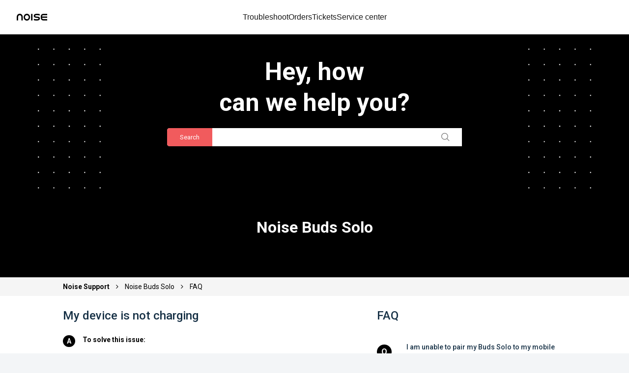

--- FILE ---
content_type: text/html; charset=utf-8
request_url: https://support.gonoise.com/support/solutions/articles/47001174127-my-device-is-not-charging
body_size: 20926
content:
<!DOCTYPE html>
       
        <!--[if lt IE 7]><html class="no-js ie6 dew-dsm-theme " lang="en" dir="ltr" data-date-format="non_us"><![endif]-->       
        <!--[if IE 7]><html class="no-js ie7 dew-dsm-theme " lang="en" dir="ltr" data-date-format="non_us"><![endif]-->       
        <!--[if IE 8]><html class="no-js ie8 dew-dsm-theme " lang="en" dir="ltr" data-date-format="non_us"><![endif]-->       
        <!--[if IE 9]><html class="no-js ie9 dew-dsm-theme " lang="en" dir="ltr" data-date-format="non_us"><![endif]-->       
        <!--[if IE 10]><html class="no-js ie10 dew-dsm-theme " lang="en" dir="ltr" data-date-format="non_us"><![endif]-->       
        <!--[if (gt IE 10)|!(IE)]><!--><html class="no-js  dew-dsm-theme " lang="en" dir="ltr" data-date-format="non_us"><!--<![endif]-->
	<head>
		
		<!-- Title for the page -->
<title class="title"> My device is not charging : NOISE </title>
<link href="https://fonts.googleapis.com/css?family=Montserrat:100,200,300,400,500,600,700,800,900" rel="stylesheet">
<link href="https://fonts.googleapis.com/css2?family=Roboto:wght@100;300;400;500;700;900&amp;display=swap" rel="stylesheet">
<link rel="stylesheet" href="https://cdnjs.cloudflare.com/ajax/libs/font-awesome/4.7.0/css/font-awesome.min.css">
<script src="https://ajax.googleapis.com/ajax/libs/jquery/3.7.1/jquery.min.js"></script>

<link rel="stylesheet" href="https://maxcdn.bootstrapcdn.com/bootstrap/3.3.7/css/bootstrap.min.css">
<!-- jQuery library -->
<!-- Google Tag Manager -->
<script>(function(w,d,s,l,i){w[l]=w[l]||[];w[l].push({'gtm.start':
new Date().getTime(),event:'gtm.js'});var f=d.getElementsByTagName(s)[0],
j=d.createElement(s),dl=l!='dataLayer'?'&l='+l:'';j.async=true;j.src=
'https://www.googletagmanager.com/gtm.js?id='+i+dl;f.parentNode.insertBefore(j,f);
})(window,document,'script','dataLayer','GTM-5BCB4N2');</script>
<!-- End Google Tag Manager -->

<!-- Latest compiled JavaScript -->
<script src="https://maxcdn.bootstrapcdn.com/bootstrap/3.3.7/js/bootstrap.min.js"></script>

<script>   
 if (window.location.href.includes("47001143919-shipping-and-return-policy")){
      window.open('https://help.gonoise.com/pages/shipping-policy-and-return-policy', '_blank');
    }
    if (window.screen.width > 768) {
function myEnterFunction() {
 var img = document.getElementById('minusIcon');
    img.style.display = 'block';
    var img2 = document.getElementById('plusIcon');
    img2.style.display = 'none';
}

function myOverFunction() {
  var img1 = document.getElementById('minusIcon');
    img1.style.display = 'none';
  var img11 = document.getElementById('plusIcon');
    img11.style.display = 'block';
  var div1 = documnet.getElementByClass('smartwatch');
  div1.style.height = '265px';
}
  

  
    function myEnterFunction3() {
 var img = document.getElementById('minusIcon3');
    img.style.display = 'block';
    var img2 = document.getElementById('plusIcon3');
    img2.style.display = 'none';
}

function myOverFunction3() {
  var img1 = document.getElementById('minusIcon3');
    img1.style.display = 'none';
  var img11 = document.getElementById('plusIcon3');
    img11.style.display = 'block';
}
  }
</script>

<!-- Meta information -->


      <meta charset="utf-8" />
      <meta http-equiv="X-UA-Compatible" content="IE=edge,chrome=1" />
      <meta name="description" content= "" />
      <meta name="author" content= "Help N" />
       <meta property="og:title" content="My device is not charging" />  <meta property="og:url" content="https://support.gonoise.com/support/solutions/articles/47001174127-my-device-is-not-charging" />  <meta property="og:description" content=" To solve this issue:      Put the Earbuds inside the charging case     Using the C-Type usb cable reveived with the product, connect the Charging case with the charging cable to the USB port on the laptop/computer     Make sure that your PC/lapto..." />  <meta property="og:image" content="https://s3.amazonaws.com/cdn.freshdesk.com/data/helpdesk/attachments/production/47026108958/logo/n8TbH700y-AZJhKish1r4shrEpbVI6RSAw.png?X-Amz-Algorithm=AWS4-HMAC-SHA256&amp;amp;X-Amz-Credential=AKIAS6FNSMY2XLZULJPI%2F20260126%2Fus-east-1%2Fs3%2Faws4_request&amp;amp;X-Amz-Date=20260126T122738Z&amp;amp;X-Amz-Expires=604800&amp;amp;X-Amz-SignedHeaders=host&amp;amp;X-Amz-Signature=c33e72dd72a36a773b83f121ab5ad572f4dc47ad6568767fded4e2e489c79bfa" />  <meta property="og:site_name" content="NOISE" />  <meta property="og:type" content="article" />  <meta property="article:author" content="Help N" />  <meta name="twitter:title" content="My device is not charging" />  <meta name="twitter:url" content="https://support.gonoise.com/support/solutions/articles/47001174127-my-device-is-not-charging" />  <meta name="twitter:description" content=" To solve this issue:      Put the Earbuds inside the charging case     Using the C-Type usb cable reveived with the product, connect the Charging case with the charging cable to the USB port on the laptop/computer     Make sure that your PC/lapto..." />  <meta name="twitter:image" content="https://s3.amazonaws.com/cdn.freshdesk.com/data/helpdesk/attachments/production/47026108958/logo/n8TbH700y-AZJhKish1r4shrEpbVI6RSAw.png?X-Amz-Algorithm=AWS4-HMAC-SHA256&amp;amp;X-Amz-Credential=AKIAS6FNSMY2XLZULJPI%2F20260126%2Fus-east-1%2Fs3%2Faws4_request&amp;amp;X-Amz-Date=20260126T122738Z&amp;amp;X-Amz-Expires=604800&amp;amp;X-Amz-SignedHeaders=host&amp;amp;X-Amz-Signature=c33e72dd72a36a773b83f121ab5ad572f4dc47ad6568767fded4e2e489c79bfa" />  <meta name="twitter:card" content="summary" />  <link rel="canonical" href="https://support.gonoise.com/support/solutions/articles/47001174127-my-device-is-not-charging" /> 


<!-- Responsive setting -->
<link rel="apple-touch-icon" href="https://s3.amazonaws.com/cdn.freshdesk.com/data/helpdesk/attachments/production/47026108982/fav_icon/8X-m32D36Puna-qm3L0x-F79iiHMrYaM4Q.png" />
        <link rel="apple-touch-icon" sizes="72x72" href="https://s3.amazonaws.com/cdn.freshdesk.com/data/helpdesk/attachments/production/47026108982/fav_icon/8X-m32D36Puna-qm3L0x-F79iiHMrYaM4Q.png" />
        <link rel="apple-touch-icon" sizes="114x114" href="https://s3.amazonaws.com/cdn.freshdesk.com/data/helpdesk/attachments/production/47026108982/fav_icon/8X-m32D36Puna-qm3L0x-F79iiHMrYaM4Q.png" />
        <link rel="apple-touch-icon" sizes="144x144" href="https://s3.amazonaws.com/cdn.freshdesk.com/data/helpdesk/attachments/production/47026108982/fav_icon/8X-m32D36Puna-qm3L0x-F79iiHMrYaM4Q.png" />
        <meta name="viewport" content="width=device-width, initial-scale=1.0, maximum-scale=5.0, user-scalable=yes" /> 
<!-- Global site tag (gtag.js) - Google Ads: AW-943577858 -->
<script async src="https://www.googletagmanager.com/gtag/js?id=AW-943577858"></script>
<script src="https://storage.googleapis.com/bik-assets/manifest/ancillaryBundle.js"></script>
<script>
  window.dataLayer = window.dataLayer || [];
  function gtag(){dataLayer.push(arguments);}
  gtag('js', new Date());

  gtag('config', 'AW-943577858');
  const referrer = document.referrer;
  console.log(referrer ,"referrer")
    if (referrer.includes('goonoise.com')) {
      window.location.replace("https://help.gonoise.com/pages/warning-suspicious-referral-detected")
    }
</script>
		
		<!-- Adding meta tag for CSRF token -->
		<meta name="csrf-param" content="authenticity_token" />
<meta name="csrf-token" content="NSkKebjND9VvgcFixVDat2oHyhmWMdbijU43eSItIxGRL2/LCWzVV3KZYf239Iyav70GTZz5MBcanNfy7RtPXw==" />
		<!-- End meta tag for CSRF token -->
		
		<!-- Fav icon for portal -->
		<link rel='shortcut icon' href='https://s3.amazonaws.com/cdn.freshdesk.com/data/helpdesk/attachments/production/47026108982/fav_icon/8X-m32D36Puna-qm3L0x-F79iiHMrYaM4Q.png' />

		<!-- Base stylesheet -->
 
		<link rel="stylesheet" media="print" href="https://assets3.freshdesk.com/assets/cdn/portal_print-6e04b27f27ab27faab81f917d275d593fa892ce13150854024baaf983b3f4326.css" />
	  		<link rel="stylesheet" media="screen" href="https://assets5.freshdesk.com/assets/cdn/falcon_portal_utils-57fc5f91db982a7ecd698d80ef41469e73b87782f2d9f218886147ca63c081ab.css" />	

		
		<!-- Theme stylesheet -->

		<link href="/support/theme.css?v=4&amp;d=1768215158" media="screen" rel="stylesheet" type="text/css">

		<!-- Google font url if present -->
		<link href='https://fonts.googleapis.com/css?family=Source+Sans+Pro:regular,italic,600,700,700italic|Poppins:regular,600,700' rel='stylesheet' type='text/css' nonce='D4NiXstjwMIj6X2moTtBGA=='>

		<!-- Including default portal based script framework at the top -->
		<script src="https://assets4.freshdesk.com/assets/cdn/portal_head_v2-d07ff5985065d4b2f2826fdbbaef7df41eb75e17b915635bf0413a6bc12fd7b7.js"></script>
		<!-- Including syntexhighlighter for portal -->
		<script src="https://assets5.freshdesk.com/assets/cdn/prism-841b9ba9ca7f9e1bc3cdfdd4583524f65913717a3ab77714a45dd2921531a402.js"></script>

		

		<!-- Access portal settings information via javascript -->
		 <script type="text/javascript">     var portal = {"language":"en","name":"NOISE","contact_info":"","current_page_name":"article_view","current_tab":"solutions","vault_service":{"url":"https://vault-service.freshworks.com/data","max_try":2,"product_name":"fd"},"current_account_id":1267070,"preferences":{"bg_color":"#f3f5f7","header_color":"#ffffff","help_center_color":"#f3f5f7","footer_color":"#183247","tab_color":"#ffffff","tab_hover_color":"#02b875","btn_background":"#f3f5f7","btn_primary_background":"#02b875","base_font":"Source Sans Pro","text_color":"#183247","headings_font":"Poppins","headings_color":"#183247","link_color":"#183247","link_color_hover":"#2753d7","input_focus_ring_color":"#02b875","non_responsive":"false"},"image_placeholders":{"spacer":"https://assets9.freshdesk.com/assets/misc/spacer.gif","profile_thumb":"https://assets4.freshdesk.com/assets/misc/profile_blank_thumb-4a7b26415585aebbd79863bd5497100b1ea52bab8df8db7a1aecae4da879fd96.jpg","profile_medium":"https://assets2.freshdesk.com/assets/misc/profile_blank_medium-1dfbfbae68bb67de0258044a99f62e94144f1cc34efeea73e3fb85fe51bc1a2c.jpg"},"falcon_portal_theme":true,"current_object_id":47001174127};     var attachment_size = 20;     var blocked_extensions = "";     var allowed_extensions = "";     var store = { 
        ticket: {},
        portalLaunchParty: {} };    store.portalLaunchParty.ticketFragmentsEnabled = false;    store.pod = "us-east-1";    store.region = "US"; </script> 


			
	</head>
	<body>
            	
		
		
		<!----///NAVBAR///----->
<div class="support-header-section">
	<div class="support-header-section__inner">
			<div class="support-header-section__logo">
  <a href="https://www.gonoise.com/" target="_blank">
    <img
      src="https://cdn.shopify.com/s/files/1/0587/5898/7944/files/Logo_568a49ca-e062-4105-b2b6-f1428543539b.png?v=1763038432"
      alt="Noise logo"
    />
  </a>
</div>
		<div class="support-header-section__navmain">
			<nav class="support-header-section__nav"> <a class="support-header-section__link" href="https://help.gonoise.com/pages/warranty-registration?_gl=1*h9gx35*_gcl_au*OTE0MzQ4MDUzLjE3NjQ4MjEyNDg.*_ga*MjI0NzQxOTQ4LjE3NjQ4MjEyNDg.*_ga_VKGVB18H4D*czE3NjQ5MTg0MzMkbzYkZzEkdDE3NjQ5MzE5NTYkajYwJGwwJGg3MjMzNDczNDE." target="_blank" rel="noopener noreferrer">Troubleshoot</a>
				<a class="support-header-section__link"
					href="https://help.gonoise.com/pages/track-your-order?_gl=1*hnnpwc*_gcl_au*MTA5NjkwMzM2My4xNzYyMjQxNjc4*_ga*ODc5Mjc0MDEyLjE3NjIyNDE2Nzg.*_ga_VKGVB18H4D*czE3NjI5MjA2NDIkbzMwJGcwJHQxNzYyOTIwNjQyJGo2MCRsMCRoMTk4MDQ0NTk3OQ.." target="_blank" rel="noopener noreferrer">Orders</a>
				<a class="support-header-section__link"
					href="https://help.gonoise.com/pages/ticket-status?_gl=1*dqb4m4*_gcl_au*MTA5NjkwMzM2My4xNzYyMjQxNjc4*_ga*ODc5Mjc0MDEyLjE3NjIyNDE2Nzg.*_ga_VKGVB18H4D*czE3NjI5MjA2NDIkbzMwJGcxJHQxNzYyOTIwNzUyJGoxOSRsMCRoMTk4MDQ0NTk3OQ.." target="_blank" rel="noopener noreferrer">Tickets</a>
				<a class="support-header-section__link"
					href="https://help.gonoise.com/pages/service-center?_gl=1*12ofd5v*_gcl_au*MTA5NjkwMzM2My4xNzYyMjQxNjc4*_ga*ODc5Mjc0MDEyLjE3NjIyNDE2Nzg.*_ga_VKGVB18H4D*czE3NjI5MjA2NDIkbzMwJGcxJHQxNzYyOTIwNzc2JGo2MCRsMCRoMTk4MDQ0NTk3OQ.." target="_blank" rel="noopener noreferrer">Service
					center</a> </nav>
		</div>
	</div>
</div>
<!--///NAVBAR////-->
<div class="page">
	
	
	<!-- Search and page links for the page -->
	
  <section class="help-center rounded-6"> 
    <img class="element-white left" src="https://cdn.shopify.com/s/files/1/0997/6284/files/Frame_1321318098.png?v=1764914306">
    <img class="element-white right" src="https://cdn.shopify.com/s/files/1/0997/6284/files/Frame_1321318098.png?v=1764914306">

    <div class="hc-search">
      <div class="hc-search-c">
        <h2 class="heading">Hey, how <br class="dw-mobile">can we help you?</h2>
        <form class="hc-search-form print--remove" autocomplete="off" action="/support/search/solutions" id="hc-search-form" data-csrf-ignore="true">
	<div class="hc-search-input">
	<label for="support-search-input" class="hide">Enter your search term here...</label>
		<input placeholder="Enter your search term here..." type="text"
			name="term" class="special" value=""
            rel="page-search" data-max-matches="10" id="support-search-input">
	</div>
	<div class="hc-search-button">
		<button class="btn btn-primary" aria-label="Search" type="submit" autocomplete="off">
			<i class="mobile-icon-search hide-tablet"></i>
			<span class="hide-in-mobile">
				Search
			</span>
		</button>
	</div>
</form>
      </div>
    </div>
  </section>
	

	<!-- Notification Messages -->
	 <div class="alert alert-with-close notice hide" id="noticeajax"></div> 

	
	<div class="">		
		<div class="product_question_wrapper product_article_wrapper" id="article-show-47001174127">
  <h2 class="heading">Noise Buds Solo</h2>
  <div class="breadcrumb_wrapper">
    <div class="breadcrumb">
      <a class="home_link" href="/support/home"> Noise Support </a>
      <span><i class="fa fa-angle-right" aria-hidden="true"></i></span>
      <a href="/support/solutions/folders/47000775272">Noise Buds Solo</a>
      <span><i class="fa fa-angle-right" aria-hidden="true"></i></span>
      <a>FAQ</a>
    </div>
  </div>

<div class="inner_wrapper">
  <div class="left_part">
    <h3 class="title">My device is not charging</h3>
  <article class="article-body" id="article-body" rel="image-enlarge">
    <p><span style="font-size: 14px;"><span style="font-family: &quot;Helvetica Neue&quot;;"><strong dir="ltr">To solve this issue:&nbsp;</strong></span></span></p><p><span style="font-size: 14px;"><span style="font-family: Helvetica Neue;"><br></span></span></p><p><span style="font-size: 14px;"><span style="font-family: Helvetica Neue;">Put the Earbuds inside the charging case</span></span></p><p><span style="font-size: 14px;"><span style="font-family: Helvetica Neue;"><br></span></span></p><p><span style="font-size: 14px;"><span style="font-family: Helvetica Neue;">Using the C-Type usb cable reveived with the product, connect the Charging case with the charging cable to the USB port on the laptop/computer</span></span></p><p><span style="font-size: 14px;"><span style="font-family: Helvetica Neue;"><br></span></span></p><p><span style="font-size: 14px;"><span style="font-family: Helvetica Neue;">Make sure that your PC/laptop is turned ON and not in sleep / hibernate mode</span></span></p><p><span style="font-size: 14px;"><span style="font-family: Helvetica Neue;"><br></span></span></p><p><span style="font-family: &quot;Helvetica Neue&quot;; font-size: 14px;">If it still doesn't work try with a different USB port on your laptop/computer just to be sure whether an issue exists with your USB port</span></p><p><br></p><p style="margin-bottom: 10pt; margin-left: 0in; line-height: 115%; font-size: 15px; font-family: Calibri, sans-serif;"><span style="font-size:13px;line-height:115%;font-family:&quot;Century Gothic&quot;,&quot;sans-serif&quot;;">Note: Kindly ensure to remove Cellophane Paper from Earbuds as this may lead to several issues with Earbuds</span></p>
  </article>
    <div class="feedback">
      <h3>Please tell us about your troubleshooting experience</h3>

      <h4>Was the information provided to you helpful?</h4>

      <div class="feedback-btn">
        <div class="success-btn">
          My Issue was resolved
          <img src="https://cdn.shopify.com/s/files/1/0997/6284/files/Like.png"/>
        </div>
        <div class="fail-btn">
          My issue still prisists
          <img src="https://cdn.shopify.com/s/files/1/0997/6284/files/Dislike.png"/>
        </div>
      </div>
    </div>
    
    <div class="feedback-success">
      <h3>Please tell us about your troubleshooting experience</h3>

      <h4>
        Great! We are happy to help you resolve your issue. For any other issues
        in the future, please visit this section.
      </h4>

      <h5>Please rate the troubleshooting experience</h5>
      
      <div class="star-div">
		<div class="star-rating">
          <span class="star" data-rating="1">☆</span>
          <span class="star" data-rating="2">☆</span>
          <span class="star" data-rating="3">☆</span>
          <span class="star" data-rating="4">☆</span>
          <span class="star" data-rating="5">☆</span>
        </div>
        <input type="hidden" name="rating" id="rating" value="0">
      </div>

      <textarea
        id="feedback-textarea"
        name="feedback"
        rows="6"
        cols="50"
        placeholder="What could have been better (optional)"
      ></textarea>
      <div class="feed-submit">Submit</div>
    </div>
    
    <div class="thankyou-text">
      <img src="https://cdn.shopify.com/s/files/1/0997/6284/files/Thank_you.png"/>
      <h3>Thank you for submitting your feedback</h3>
    </div>
    
    <div class="feedback-fail">
      <h3>Please tell us about your troubleshooting experience</h3>

      <h4>
        We are sorry to see that we could not resolve your issue. You can try the
        above steps again or raise a complaint
      </h4>
      <a target="_blank" href="https://www.gonoise.com/pages/register-your-complaint">
      	<div class="raise-complaint-btn">Raise complaint</div>
      </a>
    </div>


  </div>
    <div class="right_part">
      
      <div class="related_articles">
        <h3 class="title">FAQ</h3>
        <ul>
          
          
          <li class="ellipsis article-title">
            <span class="que_span">Q</span>
            <a href="/support/solutions/articles/47001174113-i-am-unable-to-pair-my-buds-solo-to-my-mobile-phone">I am unable to pair my Buds Solo to my mobile phone</a></li>
          
          
          
          <li class="ellipsis article-title">
            <span class="que_span">Q</span>
            <a href="/support/solutions/articles/47001174114-how-do-i-reset-my-noise-solo-earbuds-">How do I reset my Noise Solo earbuds?</a></li>
          
          
          
          <li class="ellipsis article-title">
            <span class="que_span">Q</span>
            <a href="/support/solutions/articles/47001174121-i-am-facing-low-sound-issues-in-my-noise-solo-earbuds">I am facing low sound issues in my Noise Solo Earbuds</a></li>
          
          
          
          <li class="ellipsis article-title">
            <span class="que_span">Q</span>
            <a href="/support/solutions/articles/47001174122-i-am-facing-low-bass-in-my-noise-solo-earbuds">I am facing low bass in my Noise Solo earbuds</a></li>
          
          
          
          <li class="ellipsis article-title">
            <span class="que_span">Q</span>
            <a href="/support/solutions/articles/47001174126-how-do-i-activate-anc-mode-on-my-solo-earbuds-">How do I activate ANC mode on my Solo Earbuds?</a></li>
          
          
          
          
          
          <li class="ellipsis article-title">
            <span class="que_span">Q</span>
            <a href="/support/solutions/articles/47001192217-my-earbuds-are-not-disconnecting-even-after-placing-them-inside-charging-case">My Earbuds are not disconnecting even after placing them inside charging case</a></li>
          
          
        </ul>
        
      </div>
      
    </div>
  </div>
</div>

<script>
  document.addEventListener('DOMContentLoaded', function () {
      // Get all star elements
      const stars = document.querySelectorAll('.star');

      // Get the rating input element
      const ratingInput = document.getElementById('rating');

      // Add click event listeners to stars
      stars.forEach(star => {
        star.addEventListener('click', () => {
          const rating = parseInt(star.getAttribute('data-rating'));

          // Update the rating input value
          ratingInput.value = rating;

          // Highlight stars up to the selected rating
          highlightStars(rating);
          
          const eventData = {
            event: "support_troubleshooting_issue_rating",
            "star rating": rating
          };
          window.dataLayer = window.dataLayer || [];
          window.dataLayer.push(eventData);
            });
      });

      // Function to highlight stars up to the selected rating
      function highlightStars(selectedRating) {
        stars.forEach(star => {
          const rating = parseInt(star.getAttribute('data-rating'));
          if (rating <= selectedRating) {
            star.textContent = '★';
            star.classList.add('selected');
          } else {
            star.textContent = '☆';
            star.classList.remove('selected');
          }
        });
      }
    
    function handleSuccessButtonClick() {
      document.querySelector('.feedback').style.display = 'none';
      document.querySelector('.feedback-success').style.display = 'flex';
      const eventData = {
        event: "support_troubleshooting_issue_resolved",
      };
      window.dataLayer = window.dataLayer || [];
      window.dataLayer.push(eventData);
    }
    
    function handleFailButtonClick() {
      document.querySelector('.feedback').style.display = 'none';
      document.querySelector('.feedback-fail').style.display = 'flex';
      const eventData = {
        event: "support_troubleshooting_issue_persists",
      };
      window.dataLayer = window.dataLayer || [];
      window.dataLayer.push(eventData);
    }
    
     var inputElement = document.getElementById("feedback-textarea");
      inputElement.addEventListener("input", function() {
        if(inputElement.value.length <2){
          var dataLayerEvent = {
            event: "support_troubleshooting_issue_comment",
          };
          window.dataLayer = window.dataLayer || [];
          window.dataLayer.push(dataLayerEvent);
        }
      });
    
    function handleFeedSubmitClick() {
      document.querySelector('.feedback-success').style.display = 'none';
      document.querySelector('.thankyou-text').style.display = 'flex';
      const eventData = {
        event: "support_troubleshooting_issue_submit",
        "data feedback": inputElement.value,
      };
      const eventData1 = {
        event: "support_troubleshooting_issue_submit_thanks",
      };
      window.dataLayer = window.dataLayer || [];
      window.dataLayer.push(eventData);
      window.dataLayer.push(eventData1);
    }
    
     function handleRaiseComplaintBtnClick() {
      const eventData = {
        event: "support_troubleshooting_issue_persists_raisecomplaint",
      };
      window.dataLayer = window.dataLayer || [];
      window.dataLayer.push(eventData);
    }
    

    document.querySelector('.success-btn').addEventListener('click', handleSuccessButtonClick);
    document.querySelector('.fail-btn').addEventListener('click', handleFailButtonClick);
    document.querySelector('.feed-submit').addEventListener('click', handleFeedSubmitClick);
    document.querySelector('.raise-complaint-btn').addEventListener('click', handleRaiseComplaintBtnClick);
  });
</script>

	</div>
	
</div>


<div id="footer">
  
  <div class="footer_part_wrapper">
    <div class="line_div"></div>
    <div class="line_div_bottom"></div>
    <div class="footer_part">
      <div class="left_part">
        <div class="inner_text">
          <h3 class="title">COnnect With us</h3>
          <!--<p class="subtitle-main xs-show">Send us a message and we'll get back to you</p>-->
          <ul>
            <li><span class="icon_img"><img src="https://cdn.shopify.com/s/files/1/0997/6284/files/13_9b0c750a-d645-4a24-8059-a63fdeeed54b.png?v=1591961522"/></span><a href="mailto:help@nexxbase.com">help@nexxbase.com</a></li>
            <li><span class="icon_img"><img src="https://cdn.shopify.com/s/files/1/0997/6284/files/34.png?v=1591961522"/></span><a href="tel:02268056040">02268056040<br><p class="time">(Mon-Sat, 9:30am-6:00pm)</p></a></li>
            <li><span class="icon_img"><a href="https://www.facebook.com/gonoise/"><img src="https://cdn.shopify.com/s/files/1/0997/6284/files/f_66642db1-23c8-4378-a964-1e2744956a26.png?v=1594104529"/></a>
<a href="https://www.instagram.com/go_noise/?hl=en"><img src="https://cdn.shopify.com/s/files/1/0997/6284/files/i_0f66d6c8-0718-45fa-b891-2dbedfc56149.png?v=1594104529"/></a>
<a href="https://twitter.com/gonoise"><img src="https://cdn.shopify.com/s/files/1/0997/6284/files/t.png?v=1594104529"/></a>
<a href="https://www.youtube.com/c/Gonoise_Official"><img src="https://cdn.shopify.com/s/files/1/0997/6284/files/noun_youtube_897679.png?v=1594270108"/></a>
            </span></li>
          </ul>
        </div>
      </div>
      <div class="right_part">
        <div class="inner_text">
          <h3 class="title">Company</h3>
          
          
          
          
          
          
          
          
          
          
          
          
          
          
          

          
          
          
          
          
          
          
          
          
          
          
          
          
          
          
          
          
          
          
          
          
          
          
          
          
          
          
          
          
          
          
          
          
          
          
          
          
          
          
          
          
          
          <ul>
            <li><a href="/support/solutions/articles/47001143918-terms-and-conditions-of-use" >Terms & Conditions</a></li>
            <li><a href="/support/solutions/articles/47001143919-shipping-and-return-policy" >Shipping & Return Poilicy </a></li>
          </ul>
        </div>
      </div>
      <div class="footer_bottom_part"><p>Copyright @2019-2020 Noise. All Rights Reserved</p></div>
    </div>
    
  </div>
</div>

<script>
  window.dataLayer = window.dataLayer || [];
  jQuery(".hc-search-input label").css("display","block");
  jQuery(".hc-search-input label").removeClass("hide");
  jQuery(".hc-search-input label").html("Search");
  jQuery(".hc-search-input input").attr("placeholder","");
  jQuery('.product-faq .product_main').click(function(){
  jQuery('.overlay, .close-icon').show(); 
    if(jQuery(window).width() <= 767){
      var parent = jQuery(this).closest('.product-faq_row');
      if(jQuery(this).hasClass('active')){
        jQuery(this).removeClass('active');
        jQuery(this).find('.sub-menu').show();  
        
      }else{
        jQuery(parent).find('.sub-menu').slideUp();
        jQuery(this).find('.sub-menu').slideDown();
        jQuery(parent).find('.product_main').removeClass('active');
        jQuery(this).addClass('active');  
      }
      
    } 
  });
  
   jQuery('.close-icon').click(function(){
     jQuery('.overlay, .close-icon, .sub-menu').hide(); 
   });
  if(jQuery("#track_order_page").length > 0){
    var form='<div id="track_order_form"><input type="number" class="tracking_id" placeholder="Tracking ID" /><p class="or_text">OR</p><input type="number" class="order_id" placeholder="Order ID" ><button type="submit" class="track_order_submit_btn">TRACK</button></div>';
      jQuery("#track_order").append(form);
 }
  jQuery('.track_order_submit_btn').click(function(){
    var trackingId = jQuery(".tracking_id").val();
    var orderId = jQuery(".order_id").val();
    if ((jQuery('#trackingId').val()) && (jQuery('#orderId').val())){
      alert("Warning: Please enter only one ID to proceed");
      return false;
    }
    else if ((trackingId == "") && (orderId == "")){
      alert("Warning: Please enter any one ID to proceed");
    }
    else{
      if (jQuery('.tracking_id').val()){
        window.location.href='https://gonoise.clickpost.in/?waybill=' +trackingId+ '';
      }
      else if (jQuery('.order_id').val()){
        window.location.href='https://gonoise.clickpost.in/?order_id=' +orderId+ '';
      }
    }
  });


 var supportWidgets = [
  {
    name: "Track Your Order",
    img: "https://cdn.shopify.com/s/files/1/0997/6284/files/track_order.png?v=1589542049",
    link: "https://help.gonoise.com/pages/track-your-order?_gl=1*hnnpwc*_gcl_au*MTA5NjkwMzM2My4xNzYyMjQxNjc4*_ga*ODc5Mjc0MDEyLjE3NjIyNDE2Nzg.*_ga_VKGVB18H4D*czE3NjI5MjA2NDIkbzMwJGcwJHQxNzYyOTIwNjQyJGo2MCRsMCRoMTk4MDQ0NTk3OQ.."
  },
  {
    name: "Raise Your Complaint",
    img: "https://cdn.shopify.com/s/files/1/0997/6284/files/raise_a_complaint.png?v=1589542049",
    link: "https://help.gonoise.com/pages/complaint-registration?_gl=1*1ydbcyy*_gcl_au*MTA5NjkwMzM2My4xNzYyMjQxNjc4*_ga*ODc5Mjc0MDEyLjE3NjIyNDE2Nzg.*_ga_VKGVB18H4D*czE3NjI5MjA2NDIkbzMwJGcxJHQxNzYyOTIwNzExJGo2MCRsMCRoMTk4MDQ0NTk3OQ.."
  },
  {
    name: "Track Your Complaint",
    img: "https://cdn.shopify.com/s/files/1/0104/1101/6250/files/icon.png?v=1592809207",
    link: "https://help.gonoise.com/pages/ticket-status?_gl=1*dqb4m4*_gcl_au*MTA5NjkwMzM2My4xNzYyMjQxNjc4*_ga*ODc5Mjc0MDEyLjE3NjIyNDE2Nzg.*_ga_VKGVB18H4D*czE3NjI5MjA2NDIkbzMwJGcxJHQxNzYyOTIwNzUyJGoxOSRsMCRoMTk4MDQ0NTk3OQ.."
  },
  {
    name: "Service Center",
    img: "https://cdn.shopify.com/s/files/1/0587/5898/7944/files/Group_1321317041.png?v=1763024621",
    link: "https://help.gonoise.com/pages/service-center?_gl=1*12ofd5v*_gcl_au*MTA5NjkwMzM2My4xNzYyMjQxNjc4*_ga*ODc5Mjc0MDEyLjE3NjIyNDE2Nzg.*_ga_VKGVB18H4D*czE3NjI5MjA2NDIkbzMwJGcxJHQxNzYyOTIwNzc2JGo2MCRsMCRoMTk4MDQ0NTk3OQ.."
  },
  {
    name: "Warranty Registration",
    img: "https://cdn.shopify.com/s/files/1/0997/6284/files/warranty_registration.png?v=1589542049",
    link: "https://help.gonoise.com/pages/warranty-registration?_gl=1*13mj4cg*_gcl_au*MTA5NjkwMzM2My4xNzYyMjQxNjc4*_ga*ODc5Mjc0MDEyLjE3NjIyNDE2Nzg.*_ga_VKGVB18H4D*czE3NjI5MjA2NDIkbzMwJGcxJHQxNzYyOTIwODI2JGoxMCRsMCRoMTk4MDQ0NTk3OQ.."
  }
];

const container = document.querySelector(".support-widget-section__container");

supportWidgets.forEach(widget => {
  const card = document.createElement("a");
  card.href = widget.link;
  card.innerHTML = `
    <div class="support-widget-section__card">
      <img src="${widget.img}" alt="${widget.name}">
      <p>${widget.name.replace(" ", "<br>")}</p>
    </div>
  `;
  container.appendChild(card);
});

  
  


  
  
var troubleshootData = {
 audio: [
      {
      name: "Master Buds",
      img: "https://www.gonoise.com/cdn/shop/files/6_d8b55b2e-ae92-4067-b570-9dc108b3cdae.webp?v=1740493243",
      link: "https://noisesupport.freshdesk.com/support/solutions/categories/47000520933/folders/47000790379"
    },
    {
      name: "Air Buds pro 3",
      img: "https://cdn.shopify.com/s/files/1/0997/6284/products/Frame15_d7cd05ff-9349-4f56-a68a-d36a1f2350fe_30x.png?v=1677248599",
      link: "https://support.gonoise.com/support/solutions/folders/47000786986"
    },
    {
      name: "Air Buds 3",
      img: "https://cdn.shopify.com/s/files/1/0997/6284/products/Frame15_d7cd05ff-9349-4f56-a68a-d36a1f2350fe_30x.png?v=1677248599",
      link: "https://support.gonoise.com/support/solutions/folders/47000786971"
    },
    {
      name: "Buds VS102 Elite",
      img: "https://www.gonoise.com/cdn/shop/files/2_7d0dba68-fef9-4b93-8b23-6add58ac0b5d_30x.webp?v=1722313483",
      link: "https://support.gonoise.com/support/solutions/folders/47000789172"
    },
    {
      name: "Buds Combat Z",
      img: "https://cdn.shopify.com/s/files/1/0997/6284/products/Frame15_d7cd05ff-9349-4f56-a68a-d36a1f2350fe_30x.png?v=1677248599",
      link: "https://support.gonoise.com/support/solutions/folders/47000786798"
    },
    {
      name: "Buds VS106",
      img: "https://cdn.shopify.com/s/files/1/0997/6284/products/Frame15_d7cd05ff-9349-4f56-a68a-d36a1f2350fe_30x.png?v=1677248599",
      link: "https://support.gonoise.com/support/solutions/folders/47000786763"
    },
    {
      name: "Noise Buds VS102 Neo",
      img: "https://cdn.shopify.com/s/files/1/0997/6284/products/Frame15_d7cd05ff-9349-4f56-a68a-d36a1f2350fe_30x.png?v=1677248599",
      link: "https://support.gonoise.com/support/solutions/folders/47000786657"
    },
    {
      name: "Noise Buds VS104 Max",
      img: "https://cdn.shopify.com/s/files/1/0997/6284/products/Frame15_d7cd05ff-9349-4f56-a68a-d36a1f2350fe_30x.png?v=1677248599",
      link: "https://support.gonoise.com/support/solutions/folders/47000786621"
    },
    {
      name: "Noise Buds Venus",
      img: "https://cdn.shopify.com/s/files/1/0997/6284/products/Frame15_d7cd05ff-9349-4f56-a68a-d36a1f2350fe_30x.png?v=1677248599",
      link: "https://support.gonoise.com/support/solutions/folders/47000786557"
    },
    {
      name: "Noise Air Buds Mini 2",
      img: "https://cdn.shopify.com/s/files/1/0997/6284/products/Frame15_d7cd05ff-9349-4f56-a68a-d36a1f2350fe_30x.png?v=1677248599",
      link: "https://support.gonoise.com/support/solutions/folders/47000786450"
    },
    {
      name: "Buds Aero",
      img: "https://cdn.shopify.com/s/files/1/0997/6284/products/Frame15_d7cd05ff-9349-4f56-a68a-d36a1f2350fe_30x.png?v=1677248599",
      link: "https://support.gonoise.com/support/solutions/folders/47000786435"
    },
    {
      name: "Buds Verve",
      img: "https://cdn.shopify.com/s/files/1/0997/6284/products/Frame15_d7cd05ff-9349-4f56-a68a-d36a1f2350fe_30x.png?v=1677248599",
      link: "https://support.gonoise.com/support/solutions/folders/47000786329"
    },
    {
      name: "Buds VS103 Pro",
      img: "https://cdn.shopify.com/s/files/1/0997/6284/products/Frame15_d7cd05ff-9349-4f56-a68a-d36a1f2350fe_30x.png?v=1677248599",
      link: "https://support.gonoise.com/support/solutions/folders/47000786330"
    },
    {
      name: "Buds VS401",
      img: "https://cdn.shopify.com/s/files/1/0997/6284/products/Frame15_d7cd05ff-9349-4f56-a68a-d36a1f2350fe_30x.png?v=1677248599",
      link: "https://support.gonoise.com/support/solutions/folders/47000786250"
    },
    {
      name: "Buds Trance",
      img: "https://www.gonoise.com/cdn/shop/files/1_93cdd672-1330-4bd3-b0a2-b4a5326d3e93.jpg?v=1711007593",
      link: "https://support.gonoise.com/support/solutions/folders/47000786255"
    },
    {
      name: "Noise Blaze",
      img: "https://cdn.shopify.com/s/files/1/0997/6284/products/Frame15_d7cd05ff-9349-4f56-a68a-d36a1f2350fe_30x.png?v=1677248599",
      link: "https://support.gonoise.com/support/solutions/folders/47000785407"
    },
    {
      name: "Buds X",
      img: "https://cdn.shopify.com/s/files/1/0997/6284/products/Frame15_d7cd05ff-9349-4f56-a68a-d36a1f2350fe_30x.png?v=1677248599",
      link: "https://support.gonoise.com/support/solutions/folders/47000785393"
    },
    {
      name: "Buds VS404",
      img: "https://cdn.shopify.com/s/files/1/0997/6284/products/3.2_9dfb73bb-67de-4108-9eb6-539200f4ecb9_30x.png?v=1676009343",
      link: "https://support.gonoise.com/support/solutions/folders/47000785260"
    },
    {
      name: "Buds Connect",
      img: "https://cdn.shopify.com/s/files/1/0997/6284/products/2.2_1344b3cd-889f-4b0a-bd48-8a4c9ec04009_30x.png?v=1675314847",
      link: "https://support.gonoise.com/en/support/solutions/folders/47000785228"
    },
    {
      name: "Buds Combat",
      img: "https://cdn.shopify.com/s/files/1/0997/6284/products/Black-Combat-Carousel-500x500-1_30x.png?v=1673874381",
      link: "https://support.gonoise.com/support/solutions/folders/47000785166"
    },
    {
      name: "Air Buds 2",
      img: "http://www.gonoise.com/cdn/shop/products/Airbuds-2.1592.png?v=1671099505",
      link: "https://support.gonoise.com/support/solutions/folders/47000784630"
    },
    {
      name: "Air Buds Nano",
      img: "http://www.gonoise.com/cdn/shop/files/NanoRenders_0003_3.919.png?v=1687415905",
      link: "https://support.gonoise.com/support/solutions/folders/47000779492"
    },
    {
      name: "Noise X1 Air 2",
      img: "http://www.gonoise.com/cdn/shop/files/NanoRenders_0003_3.919.png?v=1687415905",
      link: "https://support.gonoise.com/support/solutions/folders/47000773371"
    },
    {
      name: "Buds VS 104 Pro",
      img: "http://www.gonoise.com/cdn/shop/files/22_7edbbabc-7c2c-473d-b197-56d7290c6af9.png?v=1686053072",
      link: "https://support.gonoise.com/support/solutions/folders/47000784384"
    },
    {
      name: "IntelliBuds",
      img: "https://cdn.shopify.com/s/files/1/0997/6284/products/1.2_2e66f0cc-3ac0-4d78-9508-1a0bcce11b16_30x.png?v=1665742583",
      link: "https://support.gonoise.com/support/solutions/folders/47000782864"
    },
    {
      name: "Buds VS 104",
      img: "http://www.gonoise.com/cdn/shop/files/22_7edbbabc-7c2c-473d-b197-56d7290c6af9.png?v=1686053072",
      link: "https://support.gonoise.com/support/solutions/folders/47000782864"
    },
    {
      name: "Buds VS 304",
      img: "https://cdn.shopify.com/s/files/1/0997/6284/products/1.2_a391eb9a-419e-40b5-b041-4f550eeeb932_30x.png?v=1664174615",
      link: "https://support.gonoise.com/support/solutions/folders/47000784042"
    },
    {
      name: "Noise Bare Buds",
      img: "http://www.gonoise.com/cdn/shop/products/1.2_bf381f07-e3ff-4aa5-bc5e-d1aedcec27a4.png?v=1664887170",
      link: "https://support.gonoise.com/support/solutions/folders/47000783995"
    },
    {
      name: "Air Buds Pro 2",
      img: "https://cdn.shopify.com/s/files/1/0997/6284/products/1.2_ca751812-6dc9-4c2d-a93b-dc8adde5249d_30x.png?v=1662515108",
      link: "https://support.gonoise.com/support/solutions/folders/47000783881"
    },
    {
      name: "Buds VS204",
      img: "https://cdn.shopify.com/s/files/1/0997/6284/products/1.3_4db206ec-1411-4aff-80ec-b518ba1059e3_30x.png?v=1663585798",
      link: "https://support.gonoise.com/support/solutions/folders/47000783917"
    },
    {
      name: "Noise Buds VS102 Plus",
      img: "http://www.gonoise.com/cdn/shop/files/Frame1_ad5b8e85-9e28-4cc7-a538-97e52006d539.png?v=1686029111",
      link: "https://support.gonoise.com/support/solutions/folders/47000783790"
    },
    {
      name: "Buds Prima 2",
      img: "http://www.gonoise.com/cdn/shop/files/Frame1_ad5b8e85-9e28-4cc7-a538-97e52006d539.png?v=1686029111",
      link: "http://support.gonoise.com/support/solutions/folders/47000783452"
    },
    {
      name: "Buds VS 402",
      img: "http://www.gonoise.com/cdn/shop/products/1.2_bf381f07-e3ff-4aa5-bc5e-d1aedcec27a4.png?v=1664887170",
      link: "http://support.gonoise.com/support/solutions/folders/47000783342"
    },
    {
      name: "Buds ACE",
      img: "https://cdn.shopify.com/s/files/1/0997/6284/products/final_black.3435_30x.png?v=1655378207",
      link: "http://support.gonoise.com/support/solutions/folders/47000783459"
    },
    {
      name: "Noise i1",
      img: "https://cdn.shopify.com/s/files/1/0997/6284/products/S1_57e9472f-ddeb-4b8d-b74c-2ef1bf551ab1_30x.png?v=1655378780",
      link: "http://support.gonoise.com/support/solutions/folders/47000782919"
    },
    {
      name: "Buds VS202",
      img: "https://cdn.shopify.com/s/files/1/0997/6284/files/nav-noise-buds-vs202-truly-wireless-bluetooth-earbuds.png?v=16483564209062049767",
      link: "http://support.gonoise.com/support/solutions/folders/47000781320"
    },
    {
      name: "Beads",
      img: "https://cdn.shopify.com/s/files/1/0997/6284/files/nav-noise-beads-truly-wireless-earbuds.png?v=7098531648869706595",
      link: "http://support.gonoise.com/support/solutions/folders/47000780429"
    },
    {
      name: "Noise Buds Prima",
      img: "https://cdn.shopify.com/s/files/1/0997/6284/files/nav-noise-buds-prima-truly-wireless-earbuds.png?v=3061807292324365153",
      link: "http://support.gonoise.com/support/solutions/folders/47000780286"
    },
    {
      name: "Airbuds Pro",
      img: "https://cdn.shopify.com/s/files/1/0997/6284/files/nav-noise-air-buds-plus-truly-wireless-earbuds.png?v=16504889063220530426",
      link: "http://support.gonoise.com/support/solutions/folders/47000780116"
    },
    {
      name: "Buds Smart",
      img: "https://cdn.shopify.com/s/files/1/0997/6284/files/nav-noise-buds-smart-truly-wireless-bluetooth-earbuds.png?v=1637909088",
      link: "https://support.gonoise.com/en/support/solutions/folders/47000780051"
    },
    {
      name: "Buds VS303",
      img: "https://cdn.shopify.com/s/files/1/0997/6284/files/303-tout.png?v=1631880148",
      link: "https://support.gonoise.com/en/support/solutions/folders/47000778880"
    },
    {
      name: "Buds VS102",
      img: "https://cdn.shopify.com/s/files/1/0997/6284/files/Frame_98.png?v=1629260156",
      link: "https://support.gonoise.com/support/solutions/folders/47000778344"
    },
    {
      name: "Buds VS103",
      img: "https://cdn.shopify.com/s/files/1/0997/6284/files/1-1051.png?v=1624295495",
      link: "http://support.gonoise.com/support/solutions/folders/47000778152"
    },
    {
      name: "Buds VS101 V2",
      img: "https://cdn.shopify.com/s/files/1/0997/6284/files/1-1051.png?v=1624295495",
      link: "http://support.gonoise.com/support/solutions/folders/47000778022"
    },
    {
      name: "Airbuds+",
      img: "https://cdn.shopify.com/s/files/1/0997/6284/files/nav-noise-air-buds-plus-truly-wireless-earbuds.png?v=16504889063220530426",
      link: "http://support.gonoise.com/support/solutions/folders/47000778009"
    },
    {
      name: "Buds VS101",
      img: "https://cdn.shopify.com/s/files/1/0997/6284/files/1-1051.png?v=1624295495",
      link: "http://support.gonoise.com/support/solutions/folders/47000777745"
    },
    {
      name: "Buds VS201",
      img: "https://cdn.shopify.com/s/files/1/0997/6284/files/1-1051.png?v=1624295495",
      link: "http://support.gonoise.com/support/solutions/folders/47000777560"
    },
    {
      name: "Air Buds Mini",
      img: "https://cdn.shopify.com/s/files/1/0997/6284/files/Mini-tout.png?v=1622694220",
      link: "http://support.gonoise.com/support/solutions/folders/47000777109"
    },
    {
      name: "Buds Play",
      img: "https://cdn.shopify.com/s/files/1/0997/6284/files/nav-noise-buds-play-truly-wireless-earbuds.png?v=1617169827",
      link: "https://support.gonoise.com/en/support/solutions/folders/47000776210"
    },
    {
      name: "Buds Pop",
      img: "https://cdn.shopify.com/s/files/1/0997/6284/files/nav-noise-buds-pop-truly-wireless-earbuds.png?v=1614459068",
      link: "https://support.gonoise.com/en/support/solutions/folders/47000775274"
    },
    {
      name: "Buds Solo",
      img: "https://cdn.shopify.com/s/files/1/0997/6284/files/Buds_Solo_black.png?v=1614152657",
      link: "https://support.gonoise.com/en/support/solutions/folders/47000775272"
    },
    {
      name: "Elan ENC",
      img: "https://cdn.shopify.com/s/files/1/0997/6284/files/tout_a9fff54c-46ee-4a7d-803d-e2540f9122e3.png?v=1611049180",
      link: "https://support.gonoise.com/en/support/solutions/folders/47000774664"
    },
    {
      name: "Noise Defy ANC",
      img: "https://cdn.shopify.com/s/files/1/0997/6284/files/Defy.png?v=1607059674",
      link: "https://support.gonoise.com/en/support/solutions/folders/47000773861"
    },
    {
      name: "Noise One",
      img: "https://cdn.shopify.com/s/files/1/0997/6284/files/one.png?v=1607059674",
      link: "https://support.gonoise.com/en/support/solutions/folders/47000773832"
    },
    {
      name: "Sound Master",
      img: "http://www.gonoise.com/cdn/shop/files/1-min_5b8c46d5-3018-4397-b2d2-796d833b30c1.png?v=1764310348",
      link: "https://noisesupport.freshdesk.com/a/solutions/categories/47000522107/folders/47000788514"
    },
    {
      name: "Zest 3W",
      img: "https://cdn.shopify.com/s/files/1/0997/6284/files/3W.png?v=1627462477",
      link: "https://support.gonoise.com/support/solutions/folders/47000778024"
    },
    {
      name: "Zest 5W",
      img: "https://cdn.shopify.com/s/files/1/0997/6284/files/3W.png?v=1627462477",
      link: "http://support.gonoise.com/support/solutions/folders/47000778023"
    },
    {
      name: "Noise Vibe",
      img: "https://cdn.shopify.com/s/files/1/0997/6284/files/tout_afbcc087-b7af-4355-9083-443749e8c67c.png?v=1607059705",
      link: "https://support.gonoise.com/en/support/solutions/folders/47000773890"
    },
    {
      name: "Noise Shots Neo 2",
      img: "https://cdn.shopify.com/s/files/1/0997/6284/files/tout-neo-2.png?v=1609996852",
      link: "http://support.gonoise.com/support/solutions/folders/47000774499"
    },
    {
      name: "Noise Air Buds",
      img: "https://cdn.shopify.com/s/files/1/0997/6284/files/Webp.net-resizeimage.png?v=1605698699",
      link: "http://support.gonoise.com/support/solutions/folders/47000773372"
    },
    {
      name: "NOISE SHOTS ERGO",
      img: "https://cdn.shopify.com/s/files/1/0997/6284/files/ergo_tout.png?v=1591342292",
      link: "http://support.gonoise.com/support/solutions/folders/47000769085"
    },
    {
      name: "NOISE SHOTS NUVO",
      img: "https://cdn.shopify.com/s/files/1/0997/6284/files/nuvo-dropdown-Image.png?v=1590735077",
      link: "http://support.gonoise.com/support/solutions/folders/47000769237"
    },
    {
      name: "NOISE SHOTS RUSH",
      img: "https://cdn.shopify.com/s/files/1/0997/6284/files/rush_tout.png?v=1590413604",
      link: "http://support.gonoise.com/support/solutions/folders/47000769392"
    },
    {
      name: "NOISE SHOTS X5 PRO",
      img: "https://cdn.shopify.com/s/files/1/0997/6284/files/x5_pro_tout-min.jpg?v=1588223929",
      link: "http://support.gonoise.com/support/solutions/folders/47000768367"
    },
    {
      name: "NOISE SHOTS GROOVE",
      img: "https://cdn.shopify.com/s/files/1/0997/6284/files/shots_groove_tout.png?v=1584593326",
      link: "http://support.gonoise.com/support/solutions/folders/47000769566"
    },
    {
      name: "NOISE SHOTS X-BUDS",
      img: "https://cdn.shopify.com/s/files/1/0997/6284/files/x_buds_tout.png?62291",
      link: "http://support.gonoise.com/support/solutions/folders/47000769657"
    },
    {
      name: "NOISE SHOTS XO",
      img: "https://cdn.shopify.com/s/files/1/0997/6284/files/xo-pink-tout.png?v=1579612752",
      link: "http://support.gonoise.com/support/solutions/folders/47000769660"
    },
    {
      name: "NOISE SHOTS NEO",
      img: "https://cdn.shopify.com/s/files/1/0997/6284/files/neo_toutAsset_95.png?v=1581051951",
      link: "http://support.gonoise.com/support/solutions/folders/47000769572"
    },
    {
      name: "NOISE SHOTS X3",
      img: "https://cdn.shopify.com/s/files/1/0997/6284/files/x3-tout_1.png?8372527933721944920",
      link: "http://support.gonoise.com/support/solutions/folders/47000770461"
    },
    {
      name: "NOISE SHOTS X1 AIR",
      img: "https://cdn.shopify.com/s/files/1/0997/6284/files/x1_air_tout.png?55579",
      link: "http://support.gonoise.com/support/solutions/folders/47000769658"
    },
    {
      name: "NOISE SHOTS X5 CHARGE",
      img: "https://cdn.shopify.com/s/files/1/0997/6284/files/Dropdown-Touts-X5_a2d0ef08-e850-44ce-8a43-51ef45d0df18.png?8846970726255213822",
      link: "https://support.gonoise.com/en/support/solutions/folders/47000770387"
    },
    {
      name: "NOISE SHOTS BEAT",
      img: "https://cdn.shopify.com/s/files/1/0997/6284/files/shots_beat.png?v=1598419446",
      link: "http://support.gonoise.com/support/solutions/folders/47000769652"
    },
    {
      name: "Xtreme Neckband",
      img: "https://cdn.shopify.com/s/files/1/0997/6284/products/3.1110_b281ab1e-0b2f-4a8f-91c7-0ce02e145e5f_30x.png?v=1660893516",
      link: "http://support.gonoise.com/support/solutions/folders/47000783833"
    },
    {
      name: "Flair XL",
      img: "https://cdn.shopify.com/s/files/1/0997/6284/products/2.1677_30x.png?v=1656585694",
      link: "http://support.gonoise.com/support/solutions/folders/47000783087"
    },
    {
      name: "Nerve Pro & Bravo",
      img: "https://www.gonoise.com/cdn/shop/products/allcolors.1781.png?v=1656509281",
      link: "http://support.gonoise.com/support/solutions/folders/47000782993"
    },
    {
      name: "Combat",
      img: "https://cdn.shopify.com/s/files/1/0997/6284/products/render_1_30x.png?v=1641898389",
      link: "http://support.gonoise.com/support/solutions/folders/47000780865"
    },
    {
      name: "Noise Nerve and Sense",
      img: "https://cdn.shopify.com/s/files/1/0997/6284/files/nav-noise-sense-bluetooth-neckband-earphones-with-mic.png?v=1637906314",
      link: "http://support.gonoise.com/support/solutions/folders/47000779608"
    },
    {
      name: "Flair",
      img: "https://cdn.shopify.com/s/files/1/0997/6284/files/nav-noise-flair-touch-bluetooth-wireless-neckband.png?v=1621408399",
      link: "http://support.gonoise.com/support/solutions/folders/47000776790"
    },
    {
      name: "Tune Active Plus",
      img: "https://cdn.shopify.com/s/files/1/0997/6284/files/active-plus.png?v=1607320284",
      link: "https://support.gonoise.com/en/support/solutions/folders/47000773826"
    },
    {
      name: "Tune Sport 2",
      img: "https://cdn.shopify.com/s/files/1/0997/6284/files/tune-sports-2.png?v=1607320284",
      link: "https://support.gonoise.com/en/support/solutions/folders/47000773827"
    },
    {
      name: "Tune Elite Sport",
      img: "https://cdn.shopify.com/s/files/1/0997/6284/files/Elite.png?v=1607320284",
      link: "https://support.gonoise.com/en/support/solutions/folders/47000773828"
    },
      {
      name: "TUNE LITE",
      img: "https://cdn.shopify.com/s/files/1/0997/6284/files/tune_lite_tout.png?v=1591429843",
      link: "http://support.gonoise.com/support/solutions/folders/47000769288"
    },
    {
      name: "TUNE ACTIVE",
      img: "https://cdn.shopify.com/s/files/1/0997/6284/files/tune_active_tout.png?v=1591094775",
      link: "http://support.gonoise.com/support/solutions/folders/47000769232"
    },
    {
      name: "TUNE ACTIVE PRO",
      img: "https://cdn.shopify.com/s/files/1/0997/6284/files/tune_active_tout.png?v=1591094775",
      link: "http://support.gonoise.com/support/solutions/folders/47000782651"
    },
    {
      name: "TUNE FLEX",
      img: "https://cdn.shopify.com/s/files/1/0997/6284/files/flex-tout.png?79718",
      link: "http://support.gonoise.com/support/solutions/folders/47000769655"
    },
       {
      name: "TUNE ELITE",
      img: "https://cdn.shopify.com/s/files/1/0997/6284/files/tune-elite-desktop-tout.png?30904",
      link: "http://support.gonoise.com/support/solutions/folders/47000770144"
    },
    {
      name: "TUNE SPORT",
      img: "https://cdn.shopify.com/s/files/1/0997/6284/files/tune_sport_tout_91d18bc6-6010-4699-8602-b99b9662c641.png?v=1593087035",
      link: "https://www.gonoise.com/products/noise-tune-sport-wireless-bluetooth-earphones-magnetic-earbuds-sweatproof-twilight-blue-buy-online"
    },
    {
      name: "TUNE CHARGE",
      img: "https://cdn.shopify.com/s/files/1/0997/6284/files/tune_charge_tout.png?v=1593087035",
      link: "http://support.gonoise.com/support/solutions/folders/47000769653"
    },
  ],
  wearables: [
        {
      name: "Colorfit Ore",
      img: "https://cdn.shopify.com/s/files/1/0997/6284/products/Crew-carousel-Jet-Black-2_30x.png?v=1677042067",
      link: "https://support.gonoise.com/support/solutions/folders/47000788459"
    },
    {
      name: "Noise Explorer",
      img: "https://www.gonoise.com/cdn/shop/files/1-black-Ore-Carousel_1_11zon_a16d6831-67a3-4a7a-8c0d-da6f1048076b_30x.png?v=1712375388",
      link: "https://support.gonoise.com/support/solutions/folders/47000787074"
    },
    {
      name: "Noisefit Mettalix",
      img: "https://cdn.shopify.com/s/files/1/0997/6284/products/Crew-carousel-Jet-Black-2_30x.png?v=1677042067",
      link: "https://support.gonoise.com/support/solutions/folders/47000787062"
    },
    {
      name: "Colorfit Impact",
      img: "https://cdn.shopify.com/s/files/1/0997/6284/products/Crew-carousel-Jet-Black-2_30x.png?v=1677042067",
      link: "https://support.gonoise.com/support/solutions/folders/47000786764"
    },
    {
      name: "Colorfit Canvas",
      img: "https://cdn.shopify.com/s/files/1/0997/6284/products/Crew-carousel-Jet-Black-2_30x.png?v=1677042067",
      link: "https://support.gonoise.com/support/solutions/folders/47000786712"
    },
    {
      name: "Colorfit Thrive",
      img: "https://cdn.shopify.com/s/files/1/0997/6284/products/Crew-carousel-Jet-Black-2_30x.png?v=1677042067",
      link: "https://support.gonoise.com/support/solutions/folders/47000786607"
    },
    {
      name: "Noisefit Nova",
      img: "https://cdn.shopify.com/s/files/1/0997/6284/products/Crew-carousel-Jet-Black-2_30x.png?v=1677042067",
      link: "https://support.gonoise.com/support/solutions/folders/47000786539"
    },
    {
      name: "ColorFit Spark",
      img: "https://cdn.shopify.com/s/files/1/0997/6284/products/Crew-carousel-Jet-Black-2_30x.png?v=1677042067",
      link: "https://support.gonoise.com/support/solutions/folders/47000786568"
    },
    {
      name: "Noisefit Arc",
      img: "https://cdn.shopify.com/s/files/1/0997/6284/products/Crew-carousel-Jet-Black-2_30x.png?v=1677042067",
      link: "https://support.gonoise.com/support/solutions/folders/47000786505"
    },
    {
      name: "NoiseFit Mettle",
      img: "https://cdn.shopify.com/s/files/1/0997/6284/products/Crew-carousel-Jet-Black-2_30x.png?v=1677042067",
      link: "https://support.gonoise.com/support/solutions/folders/47000786502"
    },
    {
      name: "Noisefit Twist pro",
      img: "https://cdn.shopify.com/s/files/1/0997/6284/products/Crew-carousel-Jet-Black-2_30x.png?v=1677042067",
      link: "https://support.gonoise.com/support/solutions/folders/47000786504"
    },
    {
      name: "Noisefit Halo Plus",
      img: "https://cdn.shopify.com/s/files/1/0997/6284/products/Crew-carousel-Jet-Black-2_30x.png?v=1677042067",
      link: "https://support.gonoise.com/support/solutions/folders/47000786531"
    },
    {
      name: "NoiseFit Diva",
      img: "https://cdn.shopify.com/s/files/1/0997/6284/products/Crew-carousel-Jet-Black-2_30x.png?v=1677042067",
      link: "https://support.gonoise.com/support/solutions/folders/47000786530"
    },
    {
      name: "Fuse Plus",
      img: "https://cdn.shopify.com/s/files/1/0997/6284/products/Crew-carousel-Jet-Black-2_30x.png?v=1677042067",
      link: "https://support.gonoise.com/support/solutions/folders/47000786453"
    },
    {
      name: "Colorfit Quad Call",
      img: "https://cdn.shopify.com/s/files/1/0997/6284/products/Crew-carousel-Jet-Black-2_30x.png?v=1677042067",
      link: "https://support.gonoise.com/support/solutions/folders/47000786242"
    },
    {
      name: "Vision 3",
      img: "https://cdn.shopify.com/s/files/1/0997/6284/products/Crew-carousel-Jet-Black-2_30x.png?v=1677042067",
      link: "https://support.gonoise.com/support/solutions/folders/47000786373"
    },
    {
      name: "Noisefit Crew Pro",
      img: "https://cdn.shopify.com/s/files/1/0997/6284/products/Crew-carousel-Jet-Black-2_30x.png?v=1677042067",
      link: "https://support.gonoise.com/support/solutions/folders/47000786360"
    },
    {
      name: "Colorfit Mighty",
      img: "https://cdn.shopify.com/s/files/1/0997/6284/products/Crew-carousel-Jet-Black-2_30x.png?v=1677042067",
      link: "https://support.gonoise.com/support/solutions/folders/47000786188"
    },
    {
      name: "Colorfit Pulse 3",
      img: "https://cdn.shopify.com/s/files/1/0997/6284/products/Crew-carousel-Jet-Black-2_30x.png?v=1677042067",
      link: "https://support.gonoise.com/support/solutions/folders/47000786078"
    },
    {
      name: "Colorfit Qube 2",
      img: "https://cdn.shopify.com/s/files/1/0997/6284/products/Crew-carousel-Jet-Black-2_30x.png?v=1677042067",
      link: "https://support.gonoise.com/en/support/solutions/folders/47000786128"
    },
    {
      name: "Noisefit Curve",
      img: "https://cdn.shopify.com/s/files/1/0997/6284/products/Crew-carousel-Jet-Black-2_30x.png?v=1677042067",
      link: "https://support.gonoise.com/support/solutions/folders/47000786083"
    },
    {
      name: "Colorfit Ultra 3",
      img: "https://cdn.shopify.com/s/files/1/0997/6284/products/Crew-carousel-Jet-Black-2_30x.png?v=1677042067",
      link: "https://support.gonoise.com/support/solutions/folders/47000786052"
    },
    {
      name: "Noisefit Force Plus",
      img: "https://cdn.shopify.com/s/files/1/0997/6284/products/Crew-carousel-Jet-Black-2_30x.png?v=1677042067",
      link: "https://support.gonoise.com/support/solutions/folders/47000785932"
    },
    {
      name: "ColorFit Vivid",
      img: "https://cdn.shopify.com/s/files/1/0997/6284/products/Crew-carousel-Jet-Black-2_30x.png?v=1677042067",
      link: "https://support.gonoise.com/support/solutions/folders/47000785866"
    },
    {
      name: "HRX Sprint",
      img: "https://cdn.shopify.com/s/files/1/0997/6284/products/Crew-carousel-Jet-Black-2_30x.png?v=1677042067",
      link: "https://support.gonoise.com/support/solutions/folders/47000785778"
    },
    {
      name: "Colorfit Icon 3",
      img: "https://cdn.shopify.com/s/files/1/0997/6284/products/Crew-carousel-Jet-Black-2_30x.png?v=1677042067",
      link: "https://support.gonoise.com/support/solutions/folders/47000785675"
    },
    {
      name: "Colorfit Icon 2 Vista",
      img: "https://cdn.shopify.com/s/files/1/0997/6284/products/Crew-carousel-Jet-Black-2_30x.png?v=1677042067",
      link: "https://support.gonoise.com/support/solutions/folders/47000785636"
    },
    {
      name: "Noise Scout",
      img: "https://cdn.shopify.com/s/files/1/0997/6284/products/Crew-carousel-Jet-Black-2_30x.png?v=1677042067",
      link: "https://support.gonoise.com/support/solutions/folders/47000785496"
    },
    {
      name: "HRX Bounce",
      img: "https://cdn.shopify.com/s/files/1/0997/6284/products/Crew-carousel-Jet-Black-2_30x.png?v=1677042067",
      link: "https://support.gonoise.com/support/solutions/folders/47000785479"
    },
    {
      name: "NoiseFit Crew",
      img: "https://cdn.shopify.com/s/files/1/0997/6284/products/Crew-carousel-Jet-Black-2_30x.png?v=1677042067",
      link: "https://support.gonoise.com/support/solutions/folders/47000785366"
    },
    {
      name: "NoiseFit Halo",
      img: "https://www.gonoise.com/cdn/shop/files/1_1_b18f77db-5fef-4698-9902-a48fec2b8efa.png?v=1704963291",
      link: "https://support.gonoise.com/support/solutions/folders/47000785392"
    },
    {
      name: "NoiseFit Force",
      img: "https://www.gonoise.com/cdn/shop/files/NoiseFitForce-JetBlack-1.png?v=1695122908",
      link: "https://support.gonoise.com/support/solutions/folders/47000785239"
    },
    {
      name: "Colorfit Pro 4 GPS",
      img: "https://cdn.shopify.com/s/files/1/0997/6284/products/1_e796f2c3-77d7-4afc-9362-6ae273cbd4b6_30x.png?v=1673593733",
      link: "https://support.gonoise.com/support/solutions/folders/47000785103"
    },
    {
      name: "Noise Twist",
      img: "https://cdn.shopify.com/s/files/1/0997/6284/products/Jet-Black-500x500-1_82842275-6d45-4ad4-ba2c-7705c7956c5f_30x.png?v=1673501967",
      link: "https://support.gonoise.com/support/solutions/folders/47000785067"
    },
    {
      name: "Colorfit Pro 4 Alpha",
      img: "https://cdn.shopify.com/s/files/1/0997/6284/products/1_c0e16026-ff05-4f5e-920a-2c0266011873_30x.png?v=1672140533",
      link: "https://support.gonoise.com/support/solutions/folders/47000784902"
    },
    {
      name: "Colorfit ULTRA 2",
      img: "http://www.gonoise.com/cdn/shop/products/PulseGrand01copy.png?v=1655378725",
      link: "https://support.gonoise.com/support/solutions/folders/47000780398"
    },
    {
      name: "Noisefit Evolve 3",
      img: "http://www.gonoise.com/cdn/shop/files/B-1_62a23bca-0849-43a2-a1fa-8426dac9cd54.png?v=1709293840",
      link: "https://support.gonoise.com/support/solutions/folders/47000784096"
    },
    {
      name: "Colorfit Pulse Grand/Grande",
      img: "https://cdn.shopify.com/s/files/1/0997/6284/products/PulseGrand05_30x.png?v=1655378529",
      link: "https://support.gonoise.com/support/solutions/folders/47000781260"
    },
    {
      name: "Noise Colorfit Pulse/Colorfit Beat",
      img: "https://cdn.shopify.com/s/files/1/0997/6284/products/NoisePulse1stImageNew_1_30x.png?v=1655378598",
      link: "https://support.gonoise.com/support/solutions/folders/47000778070"
    },
    {
      name: "Noise ColorFit Ultra/Ultra SE",
      img: "https://cdn.shopify.com/s/files/1/0997/6284/products/Artboard7_30x.png?v=1637578821",
      link: "https://support.gonoise.com/support/solutions/folders/47000777929"
    },
    {
      name: "Noisefit Buzz",
      img: "https://cdn.shopify.com/s/files/1/0997/6284/products/Artboard3_f5cd92bf-75e0-485b-aa8a-2f142ef93822_30x.png?v=1655378831",
      link: "https://support.gonoise.com/support/solutions/folders/47000784478"
    },
    {
      name: "Colorfit Victor",
      img: "https://cdn.shopify.com/s/files/1/0997/6284/products/1.2105_30x.png?v=1665033589",
      link: "https://support.gonoise.com/support/solutions/folders/47000784385"
    },
    {
      name: "Colorfit Caliber2",
      img: "https://cdn.shopify.com/s/files/1/0997/6284/products/1.1_2e64a7b6-14ef-4a8e-9b53-e4249995678b_30x.png?v=1664776537",
      link: "https://support.gonoise.com/en/support/solutions/folders/47000784200"
    },
    {
      name: "Pulse 2 Max",
      img: "http://www.gonoise.com/cdn/shop/products/1.5_ff788997-120a-4d9c-8b14-61eca1d973d9.png?v=1669869991",
      link: "https://support.gonoise.com/support/solutions/folders/47000783994"
    },
    {
      name: "Core 2 buzz",
      img: "https://rukminim2.flixcart.com/image/832/832/xif0q/smartwatch/z/2/h/-original-imaggat2qhbxncsn.jpeg?q=70&crop=false%202x,%20https://rukminim2.flixcart.com/image/416/416/xif0q/smartwatch/z/2/h/-original-imaggat2qhbxncsn.jpeg?q=70&crop=false%201x",
      link: "https://support.gonoise.com/support/solutions/folders/47000783989"
    },
    {
      name: "Noise Colorfit Pulse Go Buzz",
      img: "http://www.gonoise.com/cdn/shop/products/Pulse-Buzz-500x500-4.jpg?v=1668074951",
      link: "https://support.gonoise.com/support/solutions/folders/47000783864"
    },
    {
      name: "Noise X-Fit 2",
      img: "https://cdn.shopify.com/s/files/1/0997/6284/products/Artboard1_bf2a88ef-31be-4e2d-896e-b8281f557091_30x.png?v=1659353573",
      link: "https://support.gonoise.com/support/solutions/folders/47000783590"
    },
    {
      name: "Vision 2 Buzz",
      img: "https://cdn.shopify.com/s/files/1/0997/6284/products/1.1_e310105e-4080-481e-9ff5-3e71987d7a3b_30x.png?v=1662713886",
      link: "http://support.gonoise.com/support/solutions/folders/47000783892"
    },
    {
      name: "Colorfit Caliber Go",
      img: "https://cdn.shopify.com/s/files/1/0997/6284/products/1.1_165afbbc-34fc-4eeb-8f7e-c30e2bfec61d_30x.png?v=1662181675",
      link: "http://support.gonoise.com/support/solutions/folders/47000783837"
    },
    {
      name: "Noise Champ 2",
      img: "https://cdn.shopify.com/s/files/1/0997/6284/products/2.1_8f0183f1-ed03-4311-94bc-1be6ea722bfb_30x.png?v=1661923262",
      link: "http://support.gonoise.com/support/solutions/folders/47000783832"
    },
    {
      name: "Noisefit Core 2",
      img: "https://cdn.shopify.com/s/files/1/0997/6284/products/1_0d90b0ca-84e4-40a1-acfd-d01f5d4fe279_30x.png?v=1661084945",
      link: "http://support.gonoise.com/support/solutions/folders/47000783615"
    },
    {
      name: "Colorfit Ultra 2 Buzz",
      img: "http://www.gonoise.com/cdn/shop/products/Ultra2Buzz500x5003.png?v=1668076206",
      link: "https://support.gonoise.com/en/support/solutions/folders/47000783614"
    },
    {
      name: "Noise X-Fit 2z",
      img: "https://cdn.shopify.com/s/files/1/0997/6284/products/Artboard1_bf2a88ef-31be-4e2d-896e-b8281f557091_30x.png?v=1659099169",
      link: "http://support.gonoise.com/support/solutions/folders/47000783590"
    },
    {
      name: "Vision Buzz",
      img: "http://www.gonoise.com/cdn/shop/products/1.2_ddfca853-fd89-448b-9291-f290be75460d.png?v=1665568598",
      link: "http://support.gonoise.com/support/solutions/folders/47000783442"
    },
    {
      name: "Noisefit Evolve 2 Play",
      img: "https://cdn.shopify.com/s/files/1/0997/6284/products/Black1_3806338e-c756-4c25-bc61-b955a4a5df11_30x.png?v=1658490604",
      link: "http://support.gonoise.com/support/solutions/folders/47000783441"
    },
    {
      name: "Colorfit Ultra 2 LE",
      img: "https://cdn.shopify.com/s/files/1/0997/6284/products/1_8318c2b6-6b49-4fc1-8cd8-19743994b956_30x.png?v=1658407486",
      link: "http://support.gonoise.com/support/solutions/folders/47000783440"
    },
    {
      name: "Colorfit Icon 2",
      img: "https://www.gonoise.com/cdn/shop/products/Icon2-4.png?v=1681610912",
      link: "http://support.gonoise.com/support/solutions/folders/47000783257"
    },
    {
      name: "Colorfit Pulse 2",
      img: "https://cdn.shopify.com/s/files/1/0997/6284/products/image_2022_07_13T14_18_14_116Z_30x.png?v=1657764046",
      link: "http://support.gonoise.com/support/solutions/folders/47000783230"
    },
    {
      name: "Colorfit Pro 4",
      img: "https://cdn.shopify.com/s/files/1/0997/6284/products/1.1_e9e52a47-082e-44c8-9399-a9c1841a91f1.png?v=1656950870",
      link: "http://support.gonoise.com/support/solutions/folders/47000783104"
    },
    {
      name: "Colorfit Pro 4 Max",
      img: "https://cdn.shopify.com/s/files/1/0997/6284/products/1.1_e9e52a47-082e-44c8-9399-a9c1841a91f1.png?v=1656950870",
      link: "http://support.gonoise.com/support/solutions/folders/47000783105"
    },
    {
      name: "Colorfit Vision 2",
      img: "https://cdn.shopify.com/s/files/1/0997/6284/products/center_f03858dd-5494-43a4-819d-87f4c81175c2_30x.png?v=1656047411",
      link: "http://support.gonoise.com/support/solutions/folders/47000783017"
    },
    {
      name: "Colorfit Pulse Buzz",
      img: "http://www.gonoise.com/cdn/shop/products/Pulse-Buzz-500x500-4.jpg?v=1668074951",
      link: "http://support.gonoise.com/support/solutions/folders/47000782724"
    },
    {
      name: "Colorfit Ultra Buzz",
      img: "https://cdn.shopify.com/s/files/1/0997/6284/files/nav-noise-colorfit-ultra-buzz-smart-watch.png?v=6414417836230418213",
      link: "http://support.gonoise.com/support/solutions/folders/47000782274"
    },
    {
      name: "Colorfit Pro 3 Alpha",
      img: "http://www.gonoise.com/cdn/shop/products/NoiseColoFitPro3Smartwatch-1stImage_1.png?v=1627585572",
      link: "http://support.gonoise.com/support/solutions/folders/47000781761"
    },
    {
      name: "Pulse Grand",
      img: "http://www.gonoise.com/cdn/shop/products/Frame21_f336a44a-e679-4881-b751-e119c78d43ca.png?v=1668074398",
      link: "http://support.gonoise.com/support/solutions/folders/47000781260"
    },
    {
      name: "Icon Buzz",
      img: "https://cdn.shopify.com/s/files/1/0997/6284/files/nav-noise-noisefit-icon-buzz-smartwatch.png?v=9582324456870079628",
      link: "http://support.gonoise.com/support/solutions/folders/47000781090"
    },
    {
      name: "ColorFit Caliber",
      img: "https://cdn.shopify.com/s/files/1/0997/6284/files/nav-noise-colorfit-caliber-smartwatch.png?v=3104135974459745450",
      link: "http://support.gonoise.com/support/solutions/folders/47000780578"
    },
    {
      name: "Noise Champ",
      img: "https://cdn.shopify.com/s/files/1/0997/6284/products/B1_46c1e6c5-a416-4f64-b4f1-07e9f8519d8f_30x.png?v=1640002041",
      link: "http://support.gonoise.com/support/solutions/folders/47000780377"
    },
    {
      name: "ColorFit Vision",
      img: "http://www.gonoise.com/cdn/shop/files/Carousel-500x500-1_5079e67e-c1ae-48f3-bf9a-d8a4c6a57e74.png?v=1697711374",
      link: "http://support.gonoise.com/support/solutions/folders/47000780354"
    },
    {
      name: "Noisefit Evolve 2",
      img: "https://cdn.shopify.com/s/files/1/0997/6284/files/nav-noise-noisefit-evolve-2-smartwatch.png?v=5367600952348992280",
      link: "http://support.gonoise.com/support/solutions/folders/47000780292"
    },
    {
      name: "Noise X-Fit 1",
      img: "https://cdn.shopify.com/s/files/1/0997/6284/files/nav-noisefit-x-fit-1-fitness-tracker.png?v=1286793020060936119",
      link: "http://support.gonoise.com/support/solutions/folders/47000780117"
    },
    {
      name: "ColorFit Qube spO2",
      img: "https://cdn.shopify.com/s/files/1/0997/6284/files/nav-noise-colorfit-qube-smartwatch.png?v=4368111487372704778",
      link: "https://support.gonoise.com/en/support/solutions/articles/47001197487-unable-to-update"
    },
    {
      name: "ColorFit Brio",
      img: "https://cdn.shopify.com/s/files/1/0997/6284/files/nav-noise-colorfit-brio-smart-watch.png?v=9854956335554321636",
      link: "https://support.gonoise.com/en/support/solutions/articles/47001195995-unable-to-update"
    },
    {
      name: "NoiseFit Agile",
      img: "https://cdn.shopify.com/s/files/1/0997/6284/files/Agile_tout.png?v=1631532380",
      link: "https://support.gonoise.com/en/support/solutions/folders/47000778805"
    },
    {
      name: "NoiseFit Core",
      img: "https://cdn.shopify.com/s/files/1/0997/6284/files/nav-noisefit-core-smartwatch.png?v=11412343336714313801",
      link: "http://support.gonoise.com/support/solutions/folders/47000778703"
    },
    {
      name: "ColorFit Pro 3 Assist",
      img: "https://cdn.shopify.com/s/files/1/0997/6284/files/noise-colorfit-pulse-smartwatch.png?v=1627282108",
      link: "https://support.gonoise.com/support/solutions/folders/47000778177"
    },
    {
      name: "ColorFit Pulse",
      img: "https://cdn.shopify.com/s/files/1/0997/6284/files/nav-noise-colorfit-pro-3-assist-smart-watch-with-alexa-built-in.png?v=3601237780632818962",
      link: "http://support.gonoise.com/support/solutions/folders/47000778070"
    },
    {
      name: "ColorFit Ultra",
      img: "https://cdn.shopify.com/s/files/1/0997/6284/files/nav-noise-colorfit-ultra-smart-watch.png?v=1626410664",
      link: "http://support.gonoise.com/support/solutions/folders/47000777929"
    },
    {
      name: "ColorFit Qube",
      img: "https://cdn.shopify.com/s/files/1/0997/6284/files/nav-noise-colorfit-qube-smartwatch.png?v=4368111487372704778",
      link: "http://support.gonoise.com/support/solutions/folders/47000777788"
    },
    {
    name: "ColorFit Nav+",
    img: "http://www.gonoise.com/cdn/shop/products/2_719f8f74-add0-451c-92ae-d6c0b120c042.png?v=1627585431",
    link: "http://support.gonoise.com/support/solutions/folders/47000777657"
  },
  {
    name: "NoiseFit Active",
    img: "https://cdn.shopify.com/s/files/1/0997/6284/files/active_toutkkkk.png?v=1621581373",
    link: "http://support.gonoise.com/support/solutions/folders/47000776994"
  },
  {
    name: "ColorFit Pro 3",
    img: "https://cdn.shopify.com/s/files/1/0997/6284/files/colorfit_pro3_toutkkkkkkkk.png?v=1621603368",
    link: "https://support.gonoise.com/en/support/solutions/folders/47000775127"
  },
  {
    name: "ColorFit Nav",
    img: "https://cdn.shopify.com/s/files/1/0997/6284/files/colorfit_nav_tout.png?v=1598420068",
    link: "http://support.gonoise.com/support/solutions/folders/47000771128"
  },
  {
    name: "ColorFit 2",
    img: "https://cdn.shopify.com/s/files/1/0997/6284/files/colorfit2-tout_180x180.png?v=1594020268",
    link: "http://support.gonoise.com/support/solutions/folders/47000770169"
  },
  {
    name: "NoiseFit Fusion",
    img: "https://cdn.shopify.com/s/files/1/0997/6284/files/tout-fusion_1_1.png?v=1594020268",
    link: "http://support.gonoise.com/support/solutions/folders/47000769234"
  },
  {
    name: "NoiseFit Endure",
    img: "https://cdn.shopify.com/s/files/1/0997/6284/files/endure_tout_1_1.png?v=1594020268",
    link: "http://support.gonoise.com/support/solutions/folders/47000769235"
  },
  {
    name: "NoiseFit Evolve",
    img: "https://cdn.shopify.com/s/files/1/0997/6284/files/noisefit_evolve_tout_2.png?v=1594020268",
    link: "http://support.gonoise.com/support/solutions/folders/47000769266"
  },
  {
    name: "ColorFit Pro",
    img: "https://cdn.shopify.com/s/files/1/0997/6284/files/Perforated-tout_1.png?v=1594020268",
    link: "http://support.gonoise.com/support/solutions/folders/47000769565"
  },
  {
    name: "ColorFit Pro 2",
    img: "https://cdn.shopify.com/s/files/1/0997/6284/files/colorfit_pro_2_tout_1_1.png?v=1594020268",
    link: "http://support.gonoise.com/support/solutions/folders/47000769393"
  }
  ],
  accessories: [
  {
    name: "Tag 1 Smart Tracker",
    img: "https://www.gonoise.com/cdn/shop/files/11_69d9cb98-f2fc-4c2b-83d7-a11ff6b37543_30x.webp?v=1737350374",
    link: "https://noisesupport.freshdesk.com/support/solutions/categories/47000526989/folders/47000790247"
  }
  ],

  bluetoothspeakers: [
 {
    name: "Sound Master",
    img: "https://cdn.shopify.com/s/files/1/0997/6284/files/Frame1_50x.png?v=1713240725",
    link: "https://noisesupport.freshdesk.com/a/solutions/categories/47000522107/folders/47000788514"
  },
  {
    name: "Zest 3W",
    img: "https://cdn.shopify.com/s/files/1/0997/6284/files/3W.png?v=1627462477",
    link: "http://support.gonoise.com/support/solutions/folders/47000778024"
  },
  {
    name: "Zest 5W",
    img: "https://cdn.shopify.com/s/files/1/0997/6284/files/3W.png?v=1627462477",
    link: "http://support.gonoise.com/support/solutions/folders/47000778023"
  },
  {
    name: "Noise Vibe",
    img: "https://cdn.shopify.com/s/files/1/0997/6284/files/tout_afbcc087-b7af-4355-9083-443749e8c67c.png?v=1607059705",
    link: "https://support.gonoise.com/en/support/solutions/folders/47000773890"
  }
  ],
  bluetoothneckband: [
     {
    name: "Xtreme Neckband",
    img: "https://cdn.shopify.com/s/files/1/0997/6284/products/3.1110_b281ab1e-0b2f-4a8f-91c7-0ce02e145e5f_30x.png?v=1660893516",
    link: "http://support.gonoise.com/support/solutions/folders/47000783833"
  },
  {
    name: "Flair XL",
    img: "https://cdn.shopify.com/s/files/1/0997/6284/products/2.1677_30x.png?v=1656585694",
    link: "http://support.gonoise.com/support/solutions/folders/47000783087"
  },
  {
    name: "Nerve Pro & Bravo",
    img: "https://cdn.shopify.com/s/files/1/0997/6284/files/nav-noise-sense-bluetooth-neckband-earphones-with-mic.png?v=1637906314",
    link: "http://support.gonoise.com/support/solutions/folders/47000782993"
  },
  {
    name: "Combat",
    img: "//cdn.shopify.com/s/files/1/0997/6284/products/render_1_30x.png?v=1641898389",
    link: "http://support.gonoise.com/support/solutions/folders/47000780865"
  },
  {
    name: "Noise Nerve and Sense",
    img: "https://cdn.shopify.com/s/files/1/0997/6284/files/nav-noise-sense-bluetooth-neckband-earphones-with-mic.png?v=1637906314",
    link: "http://support.gonoise.com/support/solutions/folders/47000779608"
  },
  {
    name: "Flair",
    img: "https://cdn.shopify.com/s/files/1/0997/6284/files/nav-noise-flair-touch-bluetooth-wireless-neckband.png?v=1621408399",
    link: "http://support.gonoise.com/support/solutions/folders/47000776790"
  },
  {
    name: "Tune Elite Sport",
    img: "https://cdn.shopify.com/s/files/1/0997/6284/files/Elite.png?v=1607320284",
    link: "https://support.gonoise.com/en/support/solutions/folders/47000773828"
  },
  {
    name: "Tune Sport 2",
    img: "https://cdn.shopify.com/s/files/1/0997/6284/files/tune-sports-2.png?v=1607320284",
    link: "https://support.gonoise.com/en/support/solutions/folders/47000773827"
  },
  {
    name: "Tune Active Plus",
    img: "https://cdn.shopify.com/s/files/1/0997/6284/files/active-plus.png?v=1607320284",
    link: "https://support.gonoise.com/en/support/solutions/folders/47000773826"
  },
  {
    name: "TUNE LITE",
    img: "https://cdn.shopify.com/s/files/1/0997/6284/files/tune_lite_tout.png?v=1591429843",
    link: "http://support.gonoise.com/support/solutions/folders/47000769288"
  },
  {
    name: "TUNE ACTIVE",
    img: "https://cdn.shopify.com/s/files/1/0997/6284/files/tune_active_tout.png?v=1591094775",
    link: "http://support.gonoise.com/support/solutions/folders/47000769232"
  },
  {
    name: "TUNE FLEX",
    img: "https://cdn.shopify.com/s/files/1/0997/6284/files/flex-tout.png?79718",
    link: "http://support.gonoise.com/support/solutions/folders/47000769655"
  },
  {
    name: "TUNE ELITE",
    img: "https://cdn.shopify.com/s/files/1/0997/6284/files/tune-elite-desktop-tout.png?30904",
    link: "http://support.gonoise.com/support/solutions/folders/47000770144"
  },
  {
    name: "TUNE ACTIVE PRO",
    img: "https://cdn.shopify.com/s/files/1/0997/6284/files/tune_active_tout.png?v=1591094775",
    link: "http://support.gonoise.com/support/solutions/folders/47000782651"
  },
  {
    name: "TUNE SPORT",
    img: "https://cdn.shopify.com/s/files/1/0997/6284/files/tune_sport_tout_91d18bc6-6010-4699-8602-b99b9662c641.png?v=1593087035",
    link: "https://www.gonoise.com/products/noise-tune-sport-wireless-bluetooth-earphones-magnetic-earbuds-sweatproof-twilight-blue-buy-online"
  },
  {
    name: "TUNE CHARGE",
    img: "https://cdn.shopify.com/s/files/1/0997/6284/files/tune_charge_tout.png?v=1593087035",
    link: "http://support.gonoise.com/support/solutions/folders/47000769653"
  }
  ],
mobileaccessories: [
  {
    name: "Noise Defy ANC",
    img: "https://cdn.shopify.com/s/files/1/0997/6284/files/Defy.png?v=1607059674",
    link: "https://support.gonoise.com/en/support/solutions/folders/47000773861"
  },
  {
    name: "Noise One",
    img: "https://cdn.shopify.com/s/files/1/0997/6284/files/one.png?v=1607059674",
    link: "https://support.gonoise.com/en/support/solutions/folders/47000773832"
  }
]
};

function getCardKey(supportTroubleshootCard) {
  const supportTroubleshootLabel = supportTroubleshootCard
    .querySelector('.support-troubleshoot-section__label')
    .textContent.trim().toLowerCase();

  if (supportTroubleshootLabel.includes('audio')) return 'audio';
  if (supportTroubleshootLabel.includes('wearable')) return 'wearables';
  if (supportTroubleshootLabel.includes('bluetooth speakers')) return 'bluetoothspeakers';
  if (supportTroubleshootLabel.includes('bluetooth neckband')) return 'bluetoothneckband';
  if (supportTroubleshootLabel.includes('wireless headphone')) return 'mobileaccessories';
  if (supportTroubleshootLabel.includes('accessorie')) return 'accessories';
  return null;
}

function renderItems(supportTroubleshootCard, supportTroubleshootKey) {
  const supportTroubleshootList =
    supportTroubleshootCard.querySelector('.support-troubleshoot-section__dropdown-list');

  supportTroubleshootList.innerHTML = '';

  troubleshootData[supportTroubleshootKey].forEach(item => {
    supportTroubleshootList.innerHTML += `
      <div class="support-troubleshoot-section__dropdown-item">
        <a href="${item.link}" target="_blank">
          <img src="${item.img}">
          <p>${item.name}</p>
        </a>
      </div>
    `;
  });
}

function toggleTroubleshoot(supportTroubleshootBtn, event) {
  if (event) event.stopPropagation();

  const supportTroubleshootCard =
    supportTroubleshootBtn.closest('.support-troubleshoot-section__card');

  const supportTroubleshootExpanded =
    supportTroubleshootCard.querySelector('.support-troubleshoot-section__expanded');

  const supportTroubleshootKey = getCardKey(supportTroubleshootCard);

  const searchInput =
    supportTroubleshootCard.querySelector('input');

  const isClosing = supportTroubleshootCard.classList.contains('active');

  // close others
  document.querySelectorAll('.support-troubleshoot-section__card').forEach(c => {
    if (c !== supportTroubleshootCard) {
      c.classList.remove('active');
      c.querySelector('.support-troubleshoot-section__expanded').classList.remove('active');

      const input = c.querySelector('input');
      if (input) input.value = '';
    }
  });

  supportTroubleshootExpanded.classList.toggle('active');
  supportTroubleshootCard.classList.toggle('active');

  // ✅ CLEAR SEARCH WHEN CLOSING
  if (isClosing && searchInput) {
    searchInput.value = '';
  }

  if (!isClosing) {
    renderItems(supportTroubleshootCard, supportTroubleshootKey);
  }
}

function closeTroubleshoot(supportTroubleshootBtn, event) {
  if (event) event.stopPropagation();

  const supportTroubleshootCard =
    supportTroubleshootBtn.closest('.support-troubleshoot-section__card');

  const supportTroubleshootExpanded =
    supportTroubleshootCard.querySelector('.support-troubleshoot-section__expanded');

  const searchInput =
    supportTroubleshootCard.querySelector('input');

  supportTroubleshootExpanded.classList.remove('active');
  supportTroubleshootCard.classList.remove('active');

  if (searchInput) searchInput.value = '';
}

function filterDropdown(supportTroubleshootInput) {
  const supportTroubleshootCard =
    supportTroubleshootInput.closest('.support-troubleshoot-section__card');

  const supportTroubleshootKey = getCardKey(supportTroubleshootCard);

  const supportTroubleshootList =
    supportTroubleshootCard.querySelector('.support-troubleshoot-section__dropdown-list');

  const query = supportTroubleshootInput.value.toLowerCase();

  const filteredItems = troubleshootData[supportTroubleshootKey].filter(item =>
    item.name.toLowerCase().includes(query)
  );

  supportTroubleshootList.innerHTML = '';

  filteredItems.forEach(item => {
    supportTroubleshootList.innerHTML += `
      <div class="support-troubleshoot-section__dropdown-item">
        <a href="${item.link}" target="_blank">
          <img src="${item.img}">
          <p>${item.name}</p>
        </a>
      </div>
    `;
  });

  if (filteredItems.length === 0) {
    supportTroubleshootList.innerHTML = `<p class="no-result">No results found</p>`;
  }
}

document.addEventListener('click', (event) => {
  if (event.target.closest('.support-troubleshoot-section__card')) return;

  document.querySelectorAll('.support-troubleshoot-section__card').forEach(card => {
    card.classList.remove('active');
    card.querySelector('.support-troubleshoot-section__expanded').classList.remove('active');

    const input = card.querySelector('input');
    if (input) input.value = '';
  });
});



var supportEnquiries = [
  {
    title: "Become an affiliate",
    img: "https://cdn.shopify.com/s/files/1/0587/5898/7944/files/material-symbols_person-play-outline-rounded.png?v=1762756499",
    link: "https://help.gonoise.com/pages/become-an-affiliate"
  },
  {
    title: "Frequently asked questions",
    img: "https://cdn.shopify.com/s/files/1/0587/5898/7944/files/icon-park-solid_list-one.png?v=1762756499",
    link: "https://support.gonoise.com/support/solutions/folders/47000580926"
  },
  {
    title: "Corporate Enquiries",
    img: "https://cdn.shopify.com/s/files/1/0587/5898/7944/files/streamline-ultimate_corporate-social-media.png?v=1762756499",
    link: "https://help.gonoise.com/pages/corporate-enquiry"
  }
];

const enquiriesContainer = document.querySelector(".support-enquiries-section-cards");

supportEnquiries.forEach(item => {
  const card = document.createElement("a");
  card.href = item.link;
  card.innerHTML = `
    <div class="support-enquiries-section-card">
      <img src="${item.img}" alt="${item.title}" class="support-enquiries-section-card-img" />
      <h3 class="support-enquiries-section-card-text">${item.title}</h3>
    </div>
  `;
  enquiriesContainer.appendChild(card);
});
  

</script>
   


<script>
document.addEventListener("DOMContentLoaded", function() {
  var inputElement = document.getElementById("support-search-input");
  var searchButton = document.querySelector(".hc-search-button");
  inputElement.addEventListener("focus", function() {
    var dataLayerEvent = {
      event: "support_troubleshooting",
    };
    window.dataLayer = window.dataLayer || [];
    window.dataLayer.push(dataLayerEvent);
  });
  
  inputElement.addEventListener("input", function() {
    if(inputElement.value.length < 2){
       var dataLayerEvent = {
          event: "support_troubleshooting_search_typetext",
        };
        window.dataLayer = window.dataLayer || [];
        window.dataLayer.push(dataLayerEvent);
    }
  });
  
  if (searchButton) {
    searchButton.addEventListener("click", function() {
      var inputValue = inputElement.value;
      var dataLayerEvent = {
        event: "support_troubleshooting_search_submit",
        "data feedback": inputValue
      };
      window.dataLayer = window.dataLayer || [];
      window.dataLayer.push(dataLayerEvent);
    });
  }
  
  inputElement.addEventListener("keydown", function(event) {
    if (event.key === "Enter") {
      var inputValue = inputElement.value;
      var dataLayerEvent = {
        event: "support_troubleshooting_search_submit",
        "data feedback": inputValue
      };
      window.dataLayer = window.dataLayer || [];
      window.dataLayer.push(dataLayerEvent);
    }
  });
});
</script>



			<script src="https://assets7.freshdesk.com/assets/cdn/portal_bottom-0fe88ce7f44d512c644a48fda3390ae66247caeea647e04d017015099f25db87.js"></script>

		<script src="https://assets3.freshdesk.com/assets/cdn/redactor-642f8cbfacb4c2762350a557838bbfaadec878d0d24e9a0d8dfe90b2533f0e5d.js"></script> 
		<script src="https://assets1.freshdesk.com/assets/cdn/lang/en-4a75f878b88f0e355c2d9c4c8856e16e0e8e74807c9787aaba7ef13f18c8d691.js"></script>
		<!-- for i18n-js translations -->
  		<script src="https://assets5.freshdesk.com/assets/cdn/i18n/portal/en-7dc3290616af9ea64cf8f4a01e81b2013d3f08333acedba4871235237937ee05.js"></script>
		<!-- Including default portal based script at the bottom -->
		<script nonce="D4NiXstjwMIj6X2moTtBGA==">
//<![CDATA[
	
	jQuery(document).ready(function() {
					
		// Setting the locale for moment js
		moment.lang('en');

		var validation_meassages = {"required":"This field is required.","remote":"Please fix this field.","email":"Please enter a valid email address.","url":"Please enter a valid URL.","date":"Please enter a valid date.","dateISO":"Please enter a valid date ( ISO ).","number":"Please enter a valid number.","digits":"Please enter only digits.","creditcard":"Please enter a valid credit card number.","equalTo":"Please enter the same value again.","two_decimal_place_warning":"Value cannot have more than 2 decimal digits","select2_minimum_limit":"Please type %{char_count} or more letters","select2_maximum_limit":"You can only select %{limit} %{container}","maxlength":"Please enter no more than {0} characters.","minlength":"Please enter at least {0} characters.","rangelength":"Please enter a value between {0} and {1} characters long.","range":"Please enter a value between {0} and {1}.","max":"Please enter a value less than or equal to {0}.","min":"Please enter a value greater than or equal to {0}.","select2_maximum_limit_jq":"You can only select {0} {1}","facebook_limit_exceed":"Your Facebook reply was over 8000 characters. You'll have to be more clever.","messenger_limit_exceeded":"Oops! You have exceeded Messenger Platform's character limit. Please modify your response.","not_equal_to":"This element should not be equal to","email_address_invalid":"One or more email addresses are invalid.","twitter_limit_exceed":"Oops! You have exceeded Twitter's character limit. You'll have to modify your response.","password_does_not_match":"The passwords don't match. Please try again.","valid_hours":"Please enter a valid hours.","reply_limit_exceed":"Your reply was over 2000 characters. You'll have to be more clever.","url_format":"Invalid URL format","url_without_slash":"Please enter a valid URL without '/'","link_back_url":"Please enter a valid linkback URL","requester_validation":"Please enter a valid requester details or <a href=\"#\" id=\"add_requester_btn_proxy\">add new requester.</a>","agent_validation":"Please enter valid agent details","email_or_phone":"Please enter a Email or Phone Number","upload_mb_limit":"Upload exceeds the available 15MB limit","invalid_image":"Invalid image format","atleast_one_role":"At least one role is required for the agent","invalid_time":"Invalid time.","remote_fail":"Remote validation failed","trim_spaces":"Auto trim of leading & trailing whitespace","hex_color_invalid":"Please enter a valid hex color value.","name_duplication":"The name already exists.","invalid_value":"Invalid value","invalid_regex":"Invalid Regular Expression","same_folder":"Cannot move to the same folder.","maxlength_255":"Please enter less than 255 characters","decimal_digit_valid":"Value cannot have more than 2 decimal digits","atleast_one_field":"Please fill at least {0} of these fields.","atleast_one_portal":"Select atleast one portal.","custom_header":"Please type custom header in the format -  header : value","same_password":"Should be same as Password","select2_no_match":"No matching %{container} found","integration_no_match":"no matching data...","time":"Please enter a valid time","valid_contact":"Please add a valid contact","field_invalid":"This field is invalid","select_atleast_one":"Select at least one option.","ember_method_name_reserved":"This name is reserved and cannot be used. Please choose a different name."}	

		jQuery.extend(jQuery.validator.messages, validation_meassages );


		jQuery(".call_duration").each(function () {
			var format,time;
			if (jQuery(this).data("time") === undefined) { return; }
			if(jQuery(this).hasClass('freshcaller')){ return; }
			time = jQuery(this).data("time");
			if (time>=3600) {
			 format = "hh:mm:ss";
			} else {
				format = "mm:ss";
			}
			jQuery(this).html(time.toTime(format));
		});
	});

	// Shortcuts variables
	var Shortcuts = {"global":{"help":"?","save":"mod+return","cancel":"esc","search":"/","status_dialog":"mod+alt+return","save_cuctomization":"mod+shift+s"},"app_nav":{"dashboard":"g d","tickets":"g t","social":"g e","solutions":"g s","forums":"g f","customers":"g c","reports":"g r","admin":"g a","ticket_new":"g n","compose_email":"g m"},"pagination":{"previous":"alt+left","next":"alt+right","alt_previous":"j","alt_next":"k"},"ticket_list":{"ticket_show":"return","select":"x","select_all":"shift+x","search_view":"v","show_description":"space","unwatch":"w","delete":"#","pickup":"@","spam":"!","close":"~","silent_close":"alt+shift+`","undo":"z","reply":"r","forward":"f","add_note":"n","scenario":"s"},"ticket_detail":{"toggle_watcher":"w","reply":"r","forward":"f","add_note":"n","close":"~","silent_close":"alt+shift+`","add_time":"m","spam":"!","delete":"#","show_activities_toggle":"}","properties":"p","expand":"]","undo":"z","select_watcher":"shift+w","go_to_next":["j","down"],"go_to_previous":["k","up"],"scenario":"s","pickup":"@","collaboration":"d"},"social_stream":{"search":"s","go_to_next":["j","down"],"go_to_previous":["k","up"],"open_stream":["space","return"],"close":"esc","reply":"r","retweet":"shift+r"},"portal_customizations":{"preview":"mod+shift+p"},"discussions":{"toggle_following":"w","add_follower":"shift+w","reply_topic":"r"}};
	
	// Date formats
	var DATE_FORMATS = {"non_us":{"moment_date_with_week":"ddd, D MMM, YYYY","datepicker":"d M, yy","datepicker_escaped":"d M yy","datepicker_full_date":"D, d M, yy","mediumDate":"d MMM, yyyy"},"us":{"moment_date_with_week":"ddd, MMM D, YYYY","datepicker":"M d, yy","datepicker_escaped":"M d yy","datepicker_full_date":"D, M d, yy","mediumDate":"MMM d, yyyy"}};

	var lang = { 
		loadingText: "Please Wait...",
		viewAllTickets: "View all tickets"
	};


//]]>
</script> 

		

		<img src='/support/solutions/articles/47001174127-my-device-is-not-charging/hit' alt='Article views count' aria-hidden='true'/>
		<script type="text/javascript">
     		I18n.defaultLocale = "en";
     		I18n.locale = "en";
		</script>
			
    	


		<!-- Include dynamic input field script for signup and profile pages (Mint theme) -->

	</body>
</html>


--- FILE ---
content_type: text/javascript
request_url: https://storage.googleapis.com/bik-assets/manifest/445.js
body_size: 20988
content:
"use strict";(self.webpackChunk_bikdotai_bik_chat=self.webpackChunk_bikdotai_bik_chat||[]).push([[445],{389:function(t,e,r){Object.defineProperty(e,"__esModule",{value:!0}),e.FastCheckoutPayloadService=void 0;const a=r(4229);e.FastCheckoutPayloadService=class{constructor(t){this.browser=t}async isFormatValid(t){if(!t)return!1;try{return!!JSON.parse(t).manifestId}catch(t){return!1}}async updatePayload(t){const e={...await this.getPayload(),...t},r=JSON.stringify(e);await this.browser.localStorage.setItem(a.LOCAL_STORAGE_KEYS.BIK_CUSTOMER_ID_PAYLOAD,r)}async initialize(t,e){const r=await this.browser.localStorage.getItem(a.LOCAL_STORAGE_KEYS.BIK_CUSTOMER_ID_PAYLOAD);if(!await this.isFormatValid(r)){const r={manifestId:`${t}#${e}`};await this.updatePayload(r)}}async getPayload(){const t=await this.browser.localStorage.getItem(a.LOCAL_STORAGE_KEYS.BIK_CUSTOMER_ID_PAYLOAD)??"{}";return JSON.parse(t)}}},834:function(t,e,r){Object.defineProperty(e,"__esModule",{value:!0}),e.EventBackupService=void 0;const a=r(4229);e.EventBackupService=class{constructor(t,e){this.browser=t,this.endpoint=e}async pushToLocalStorage(t){const e=a.LOCAL_STORAGE_KEYS.MANIFEST_UNRESOLVED_API_LIST_KEY_PIXEL,r=await this.browser.localStorage.getItem(e);if(r){const a=JSON.parse(r);return void(-1===a.findIndex(e=>e.eventPayload.id===t.eventPayload.id)&&(a.push(t),await this.browser.localStorage.setItem(e,JSON.stringify(a))))}await this.browser.localStorage.setItem(e,JSON.stringify([...r?JSON.parse(r):[],t]))}async deleteFromLocalStorage(t){const e=a.LOCAL_STORAGE_KEYS.MANIFEST_UNRESOLVED_API_LIST_KEY_PIXEL,r=await this.browser.localStorage.getItem(e);if(r){const a=JSON.parse(r),n=a.findIndex(e=>e.eventPayload.id===t);-1!==n&&(a.splice(n,1),this.browser.localStorage.setItem(e,JSON.stringify(a)).then(()=>{}))}}async processEventFromLocalStorage(){const t=a.LOCAL_STORAGE_KEYS.MANIFEST_UNRESOLVED_API_LIST_KEY_PIXEL,e=await this.browser.localStorage.getItem(t);if(e){const t=JSON.parse(e),r=!await this.getShowWidgetStatus();t.forEach(t=>{let e=new Date;e.setMinutes(e.getMinutes()-30),e>new Date(t?.eventPayload?.timestamp)?this.deleteFromLocalStorage(t.eventPayload.id).then(()=>{}):fetch(this.endpoint,{method:"POST",body:JSON.stringify({...t,isHidden:r}),keepalive:!0}).then(()=>{this.deleteFromLocalStorage(t.eventPayload.id).then(()=>{})})})}}async getShowWidgetStatus(){const t=await this.browser.localStorage.getItem(a.LOCAL_STORAGE_KEYS.IS_MANIFEST_VISIBLE);return!t||JSON.parse(t)}}},1471:function(t,e,r){Object.defineProperty(e,"__esModule",{value:!0}),e.PlatformToPixelEventTransformer=void 0;const a=r(2217);e.PlatformToPixelEventTransformer=class{static transform(t,e){const r=this.transformEventData(t.name,t.data);return{id:t.id,name:t.name,timestamp:t.timestamp,data:r,context:e}}static transformEventData(t,e){switch(t){case a.EventEnum.PAGE_VIEWED:return this.transformPageViewedData(e);case a.EventEnum.PRODUCT_VIEWED:return this.transformProductViewedData(e);case a.EventEnum.PRODUCT_ADDED_TO_CART:return this.transformProductAddedToCartData(e);case a.EventEnum.PRODUCT_REMOVED_FROM_CART:return this.transformProductRemovedFromCartData(e);case a.EventEnum.CART_VIEWED:return this.transformCartViewedData(e);case a.EventEnum.CHECKOUT_STARTED:case a.EventEnum.CHECKOUT_COMPLETED:return this.transformCheckoutData(e);default:throw new Error(`Unsupported event type: ${t}`)}}static transformPageViewedData(t){return{}}static transformProductViewedData(t){return t.productVariant?{productVariant:{id:t.productVariant.variantId,title:t.productVariant.variantTitle,price:t.productVariant.priceAmount&&t.productVariant.priceCurrencyCode?{amount:t.productVariant.priceAmount,currencyCode:t.productVariant.priceCurrencyCode}:void 0,product:{id:t.productVariant.productId,title:t.productVariant.productTitle}}}:{}}static transformProductAddedToCartData(t){if(!t.productVariant)throw new Error("ProductVariant is required for product_added_to_cart event");return{cartLine:{merchandise:{id:t.productVariant.variantId,title:t.productVariant.variantTitle,price:t.productVariant.priceAmount&&t.productVariant.priceCurrencyCode?{amount:t.productVariant.priceAmount,currencyCode:t.productVariant.priceCurrencyCode}:void 0,product:{id:t.productVariant.productId,title:t.productVariant.productTitle}},cost:t.totalAmount&&t.totalCurrencyCode?{totalAmount:{amount:t.totalAmount,currencyCode:t.totalCurrencyCode}}:void 0}}}static transformProductRemovedFromCartData(t){if(!t.productVariant)throw new Error("ProductVariant is required for product_removed_from_cart event");return{cartLine:{merchandise:{id:t.productVariant.variantId,title:t.productVariant.variantTitle,price:t.productVariant.priceAmount&&t.productVariant.priceCurrencyCode?{amount:t.productVariant.priceAmount,currencyCode:t.productVariant.priceCurrencyCode}:void 0,product:{id:t.productVariant.productId,title:t.productVariant.productTitle}},cost:t.totalAmount&&t.totalCurrencyCode?{totalAmount:{amount:t.totalAmount,currencyCode:t.totalCurrencyCode}}:void 0}}}static transformCartViewedData(t){return{}}static transformCheckoutData(t){return t.checkout?{checkout:{email:t.checkout.email,phone:t.checkout.phone,checkoutData:t.checkout.orderId&&t.checkout.totalPriceAmount&&t.checkout.totalPriceCurrencyCode?{totalPrice:{amount:t.checkout.totalPriceAmount,currencyCode:t.checkout.totalPriceCurrencyCode},order:{id:t.checkout.orderId}}:void 0}}:{}}}},2005:function(__unused_webpack_module,exports,__webpack_require__){Object.defineProperty(exports,"__esModule",{value:!0}),exports.BikTrackerServiceImpl=void 0;const EventProcessor_1=__webpack_require__(5417),event_transformer_1=__webpack_require__(1471),EVENTS_LIST_1=__webpack_require__(2217),getGlobalThis=()=>{if("undefined"!=typeof globalThis)return globalThis;try{return eval('typeof window !== "undefined" ? window : typeof global !== "undefined" ? global : typeof self !== "undefined" ? self : {}')}catch(t){return console.error("Error occurred while setting up bik_tracker:",t),{}}};class GenericBrowser{constructor(){this.cookie={get:async t=>{try{if(!this.global.document?.cookie)return"";const e=this.global.document.cookie.split(";");for(const r of e){const[e,a]=r.trim().split("=");if(e===t)return a||""}return""}catch{return""}},set:async t=>{try{this.global.document&&(this.global.document.cookie=t)}catch{}}},this.localStorage={getItem:async t=>{try{return this.global.localStorage?this.global.localStorage.getItem(t):null}catch{return null}},setItem:async(t,e)=>{try{this.global.localStorage&&this.global.localStorage.setItem(t,e)}catch{}}},this.sessionStorage={getItem:async t=>{try{return this.global.sessionStorage?this.global.sessionStorage.getItem(t):null}catch{return null}},setItem:async(t,e)=>{try{this.global.sessionStorage&&this.global.sessionStorage.setItem(t,e)}catch{}}},this.global=getGlobalThis()}}class GenericAnalytics{constructor(){this.eventHandlers=new Map}subscribe(t,e){this.eventHandlers.has(t)||this.eventHandlers.set(t,[]),this.eventHandlers.get(t).push(e)}async emit(t){const e=[...this.eventHandlers.get(t.name)||[],...this.eventHandlers.get(EVENTS_LIST_1.EventEnum.ALL_EVENTS)||[]],r=[];let a=0;for(const n of e)try{await n(t)}catch(t){const e=t instanceof Error?t.message:String(t);console.error("Error in event handler:",t),r.push(e),a++}return{success:0===a,handlerCount:e.length,errorCount:a,errors:r.length>0?r:void 0}}}class BikTrackerServiceImpl{constructor(){this.eventProcessor=null,this.analytics=null,this.settings=null}async initialise(t){this.settings=t,this.analytics=new GenericAnalytics;const e=new GenericBrowser,r={data:{customer:{id:this.settings.customerId}}},a={accountID:this.settings.accountId};this.eventProcessor=new EventProcessor_1.EventProcessor(this.analytics,e,r,a),this.eventProcessor.initialize()}async trackEvent(t){try{const e=this.getDefaultContext(),r=event_transformer_1.PlatformToPixelEventTransformer.transform(t,e);return await this.analytics.emit(r)}catch(t){const e=t instanceof Error?t.message:String(t);return console.error("Error in trackEvent:",t),{success:!1,handlerCount:0,errorCount:1,errors:[e]}}}getDefaultContext(){const t=getGlobalThis();return t.location&&t.navigator&&t.document?{window:{location:{host:t.location?.host||"",pathname:t.location?.pathname||""}},navigator:{userAgent:t.navigator?.userAgent||""},document:{location:{href:t.location?.href||t.document?.location?.href||""},title:t.document?.title||"",referrer:t.document?.referrer||""}}:{window:{location:{host:"",pathname:""}},navigator:{userAgent:""},document:{location:{href:""},title:"",referrer:""}}}}exports.BikTrackerServiceImpl=BikTrackerServiceImpl},2217:function(t,e){Object.defineProperty(e,"__esModule",{value:!0}),e.REAL_TIME_ENTRY_POINT_EVENTS=e.ON_LOAD_ENTRY_POINT_EVENTS=e.TRACKED_EVENTS_FOR_ANALYTICS=e.AnalyticalEventEnum=e.EventEnum=void 0,e.EventEnum={PAGE_VIEWED:"page_viewed",PRODUCT_VIEWED:"product_viewed",PRODUCT_ADDED_TO_CART:"product_added_to_cart",PRODUCT_REMOVED_FROM_CART:"product_removed_from_cart",CART_VIEWED:"cart_viewed",CHECKOUT_STARTED:"checkout_started",PAYMENT_INFO_SUBMITTED:"payment_info_submitted",CHECKOUT_SHIPPING_INFO_SUBMITTED:"checkout_shipping_info_submitted",CHECKOUT_ADDRESS_INFO_SUBMITTED:"checkout_address_info_submitted",CHECKOUT_CONTACT_INFO_SUBMITTED:"checkout_contact_info_submitted",CHECKOUT_COMPLETED:"checkout_completed",ALL_EVENTS:"all_events"},e.AnalyticalEventEnum={SESSION_RECORDED:"sessionRecorded"},e.TRACKED_EVENTS_FOR_ANALYTICS=[e.EventEnum.PRODUCT_ADDED_TO_CART,e.EventEnum.CHECKOUT_COMPLETED,e.EventEnum.PAGE_VIEWED,e.EventEnum.PRODUCT_VIEWED,e.EventEnum.CHECKOUT_STARTED],e.ON_LOAD_ENTRY_POINT_EVENTS=[e.EventEnum.CHECKOUT_COMPLETED,e.EventEnum.CHECKOUT_STARTED,e.EventEnum.PAYMENT_INFO_SUBMITTED,e.EventEnum.PRODUCT_ADDED_TO_CART,e.EventEnum.CART_VIEWED],e.REAL_TIME_ENTRY_POINT_EVENTS=[e.EventEnum.PRODUCT_ADDED_TO_CART,e.EventEnum.PRODUCT_REMOVED_FROM_CART,e.EventEnum.CHECKOUT_STARTED,e.EventEnum.CHECKOUT_COMPLETED]},2766:function(t,e){Object.defineProperty(e,"__esModule",{value:!0}),e.DataEncryptionHelper=void 0;class r{static encryptData(t){const e=this.ENCRYPTION_KEY;let r="";for(let a=0;a<t.length;a++)r+=String.fromCharCode(t.charCodeAt(a)^e.charCodeAt(a%e.length));return r}static decryptData(t){return this.encryptData(t)}}e.DataEncryptionHelper=r,r.ENCRYPTION_KEY="phaedrus"},2858:function(t,e){var r;Object.defineProperty(e,"__esModule",{value:!0}),e.EndPoints=void 0,function(t){t.PROD="https://bikapi.bikayi.app/integrations/manifestPlatformFunctions-recordManifestFrontendEvent",t.STAGING="https://api.staging.bik.ai/integrations/manifestPlatformFunctions-recordManifestFrontendEvent"}(r||(e.EndPoints=r={}))},4229:function(t,e){Object.defineProperty(e,"__esModule",{value:!0}),e.COOKIE_KEYS=e.SESSION_STORAGE_KEYS=e.LOCAL_STORAGE_KEYS=void 0,e.LOCAL_STORAGE_KEYS={BIK_CUSTOMER_ID:"bikCustomerId",BIK_AB_ENABLED:"bikAbEnabled",BIK_SHOP_CUSTOMER_ID:"bik-shop-customer-id",BIK_PHONE_NUMBER:"bik-phone-number",BIK_EMAIL:"bik-email",IS_MANIFEST_VISIBLE:"isManifestVisible",PRODUCTS_STATUS:"productsStatus",BIK_CUSTOMER_ID_PAYLOAD:"bik-customer-id",MANIFEST_LAST_INTERACTION:"last-interaction-manifest",MANIFEST_UNRESOLVED_API_LIST_KEY_PIXEL:"m-un-res-ap-i-lst-pxl",EVENT_STORE_KEY:"bik-chat-event-store-v2"},e.SESSION_STORAGE_KEYS={BIK_MESSAGES:"bik-messages",AI_PRODUCT_ASSISTANT_SESSION_ID:"aiProductAssistantSessionId",SESSION_ID:"sessionId",MANIFEST_ADD_TO_CART_SOURCE_IF_INTERACTION:"a_d_d_to_ca_rt_inte_rac_tion",LAST_ENGAGED_FLOW_ID:"last-engaged-flow-id",MANIFEST_GPT_MODEL:"MANIFEST_GPT_MODEL"},e.COOKIE_KEYS={MANIFEST_SESSION:"_manifest_s",MANIFEST_EVENTS:"_manifest_e",REAL_TIME_EVENT_COOKIE_NAME:"REAL_TIME_EVENTS"}},4933:function(t,e){Object.defineProperty(e,"__esModule",{value:!0}),e.DeviceType=e.PageType=void 0,e.PageType={HOME:"HOME",PRODUCT:"PRODUCT",COLLECTION:"COLLECTION",SEARCH:"SEARCH",OTHERS:"OTHERS"},e.DeviceType={MOBILE:"mobile",TABLET:"tablet",DESKTOP:"desktop"}},5417:function(t,e,r){Object.defineProperty(e,"__esModule",{value:!0}),e.EventProcessor=void 0;const a=r(2217),n=r(4229),o=r(7467),i=r(834),s=r(9256),c=r(389),E=r(8923);e.EventProcessor=class{constructor(t,e,r,a){this.analytics=t,this.browser=e,this.init=r,this.settings=a}isCheckoutEvent(t){return new Set([a.EventEnum.CHECKOUT_COMPLETED,a.EventEnum.CHECKOUT_STARTED,a.EventEnum.CHECKOUT_SHIPPING_INFO_SUBMITTED,a.EventEnum.CHECKOUT_ADDRESS_INFO_SUBMITTED,a.EventEnum.CHECKOUT_CONTACT_INFO_SUBMITTED,a.EventEnum.PAYMENT_INFO_SUBMITTED]).has(t.name)}isProductAddedToCartEvent(t){return t.name===a.EventEnum.PRODUCT_ADDED_TO_CART}initialize(){this.analytics.subscribe(a.EventEnum.ALL_EVENTS,async t=>{console.log("EventProcessor received event:",t),await this.processEvent(t)})}async getOrCreateVisitorSession(){let t=await this.browser.cookie.get(n.COOKIE_KEYS.MANIFEST_SESSION);const e=new Date(Date.now()+864e5);return t||(t=E.UtilityHelper.generateUUID(),await this.browser.cookie.set(`${n.COOKIE_KEYS.MANIFEST_SESSION}=${t}; expires=${e.toUTCString()}; path=/`),await this.browser.cookie.set(`${n.COOKIE_KEYS.MANIFEST_EVENTS}=; expires=${e.toUTCString()}; path=/`)),t}async saveDetailsFromCheckoutEvents(t){const e=new o.EventHelper(this.browser);if(new Set([a.EventEnum.CHECKOUT_COMPLETED,a.EventEnum.CHECKOUT_SHIPPING_INFO_SUBMITTED,a.EventEnum.CHECKOUT_ADDRESS_INFO_SUBMITTED,a.EventEnum.CHECKOUT_CONTACT_INFO_SUBMITTED]).has(t.name)&&this.isCheckoutEvent(t)){const r=t.data.checkout;if(r){const t=r.email,a=r.phone||r.shippingAddress?.phone;t&&e.saveEmail(t),a&&e.savePhoneNumber(a)}}}async enrichEventData(t,e){const r=new o.EventHelper(this.browser);t.device=r.getDeviceType(e.context?.navigator?.userAgent),t.pageType=r.getPageType(e.context?.window?.location?.pathname);const a=await this.browser.sessionStorage.getItem(n.SESSION_STORAGE_KEYS.MANIFEST_ADD_TO_CART_SOURCE_IF_INTERACTION);if(this.isProductAddedToCartEvent(e)){a&&(t.viaManifest=!0);const r=e.data.cartLine.merchandise.product.id,o=await this.browser.localStorage.getItem(n.LOCAL_STORAGE_KEYS.PRODUCTS_STATUS);if(null!=o){const e=o?JSON.parse(o):[],a=e.queriedProducts.some(t=>t.productId===r),n=e.recommendedProducts.some(t=>t.productId===r),i=e.recommendedProducts.some(t=>!0===t.wasClicked);t.questionAsked=a,t.wasRecommended=n,t.wasClicked=i}}}async formBikTrackFrontendEventRequest(t){const e=new o.EventHelper(this.browser),r=await e.isAbEnabled(),i=await e.getActualCustomerId(this.init),s=await e.getEmail(),c=await e.getPhoneNumber(),E=await e.getCustomerId(this.init),_=await this.getOrCreateVisitorSession(),d=await this.browser.localStorage.getItem(n.LOCAL_STORAGE_KEYS.MANIFEST_LAST_INTERACTION);let u,l;if(d){const t=JSON.parse(d);u=new Date(t)}const S=await this.browser.sessionStorage.getItem(n.SESSION_STORAGE_KEYS.LAST_ENGAGED_FLOW_ID);S&&(l=S);const T=await e.getSessionId()||void 0,O=await e.hasInteracted();let m={storeId:this.settings.accountID,customerId:E,eventPayload:t,lastInteractedTimeStamp:u,entryPointType:l,isAbEnabled:r,phoneNumber:c,email:s,actualCustomerId:i,shopifyAppType:"GLOBAL_LISTING",sessionId:T,hasInteracted:O};return!_||t.name!==a.EventEnum.CHECKOUT_COMPLETED&&t.name!==a.EventEnum.PRODUCT_ADDED_TO_CART||(m={...m,visitorSessionId:_}),m}async sendEventToEndpoint(t,e,r,a){try{fetch(e,{method:"POST",body:JSON.stringify(t),keepalive:!0}).then(()=>{r.deleteFromLocalStorage(a).then(()=>{})}).catch(()=>{r.pushToLocalStorage(t)})}catch(t){}}async sendSessionRecordedEventIfNotAlready(t){let e=await this.browser.cookie.get(n.COOKIE_KEYS.MANIFEST_EVENTS);if(!e.split(",").includes(a.AnalyticalEventEnum.SESSION_RECORDED))try{const r=E.UtilityHelper.getEndPoint(t.context.window.location.host),s=(new o.EventHelper(this.browser),new i.EventBackupService(this.browser,r)),c={id:E.UtilityHelper.generateUUID(),name:a.AnalyticalEventEnum.SESSION_RECORDED,timestamp:(new Date).toISOString(),data:{},context:t.context};let _=await this.formBikTrackFrontendEventRequest(c);await this.sendEventToEndpoint(_,r,s,c.id),e+=`,${a.AnalyticalEventEnum.SESSION_RECORDED}`;const d=86400,u=new Date(Date.now()+1e3*d);await this.browser.cookie.set(`${n.COOKIE_KEYS.MANIFEST_EVENTS}=${e};expires=${u.toUTCString()};path=/`)}catch(t){}}async processEvent(t){const e=E.UtilityHelper.getEndPoint(t.context.window.location.host),r=new o.EventHelper(this.browser),n=new i.EventBackupService(this.browser,e),_=new s.NudgeHelper(this.browser);n.processEventFromLocalStorage().then(()=>{}),await _.processEvent(t);const d=await r.getCustomerId(this.init),u=new c.FastCheckoutPayloadService(this.browser);await u.initialize(this.settings.accountID,d),await this.saveDetailsFromCheckoutEvents(t),this.init?.data?.customer?.id&&r.saveActualCustomerId(this.init.data.customer.id);let l={...t};if(await this.enrichEventData(l,t),!new Set(a.TRACKED_EVENTS_FOR_ANALYTICS).has(t.name))return;let S=await this.formBikTrackFrontendEventRequest(l);await this.sendEventToEndpoint(S,e,n,t.id),await this.sendSessionRecordedEventIfNotAlready(t)}}},5445:function(t,e,r){e.BikTrackerServiceImpl=void 0,r(5417);var a=r(2005);Object.defineProperty(e,"BikTrackerServiceImpl",{enumerable:!0,get:function(){return a.BikTrackerServiceImpl}})},7467:function(t,e,r){Object.defineProperty(e,"__esModule",{value:!0}),e.EventHelper=void 0;const a=r(8923),n=r(4229),o=r(2766),i=r(4933);e.EventHelper=class{async hasInteracted(){try{if(await this.browser.sessionStorage.getItem(n.SESSION_STORAGE_KEYS.MANIFEST_ADD_TO_CART_SOURCE_IF_INTERACTION))return!0;const t=await this.browser.localStorage.getItem(n.LOCAL_STORAGE_KEYS.MANIFEST_LAST_INTERACTION);if(t){const e=JSON.parse(t),r=new Date(e),a=new Date,n=864e5;return!(Number(a)-Number(r)>n)}}catch(t){return!1}return!!await this.browser.sessionStorage.getItem(n.SESSION_STORAGE_KEYS.BIK_MESSAGES)}async getCustomerId(t){let e=await this.browser.localStorage.getItem(n.LOCAL_STORAGE_KEYS.BIK_CUSTOMER_ID);return e||(e=a.UtilityHelper.getRandomString(),await this.browser.localStorage.setItem(n.LOCAL_STORAGE_KEYS.BIK_CUSTOMER_ID,e)),e}async getSessionId(){return await this.browser.sessionStorage.getItem(n.SESSION_STORAGE_KEYS.AI_PRODUCT_ASSISTANT_SESSION_ID)||await this.browser.sessionStorage.getItem(n.SESSION_STORAGE_KEYS.SESSION_ID)}async isAbEnabled(){return!!await this.browser.localStorage.getItem(n.LOCAL_STORAGE_KEYS.BIK_AB_ENABLED)}async getActualCustomerId(t){const e=Promise.resolve(t?.data?.customer?.id);if(t?.data?.customer?.id)return Promise.resolve(e);const r=await this.browser.localStorage.getItem(n.LOCAL_STORAGE_KEYS.BIK_SHOP_CUSTOMER_ID);return r?o.DataEncryptionHelper.decryptData(r):void 0}saveActualCustomerId(t){t&&this.browser.localStorage.setItem(n.LOCAL_STORAGE_KEYS.BIK_SHOP_CUSTOMER_ID,o.DataEncryptionHelper.encryptData(t))}async getPhoneNumber(){const t=await this.browser.localStorage.getItem(n.LOCAL_STORAGE_KEYS.BIK_PHONE_NUMBER);if(t)return o.DataEncryptionHelper.decryptData(t)}savePhoneNumber(t){t&&this.browser.localStorage.setItem(n.LOCAL_STORAGE_KEYS.BIK_PHONE_NUMBER,o.DataEncryptionHelper.encryptData(t))}async getEmail(){const t=await this.browser.localStorage.getItem(n.LOCAL_STORAGE_KEYS.BIK_EMAIL);if(t)return o.DataEncryptionHelper.decryptData(t)}saveEmail(t){t&&this.browser.localStorage.setItem(n.LOCAL_STORAGE_KEYS.BIK_EMAIL,o.DataEncryptionHelper.encryptData(t))}getDeviceType(t){const e=t||navigator.userAgent?.toLowerCase();return/mobile|android|iphone|ipad|phone/i.test(e)?/tablet|ipad/i.test(e)?i.DeviceType.TABLET:i.DeviceType.MOBILE:i.DeviceType.DESKTOP}getPageType(t){if("/"===t)return i.PageType.HOME;const e=new Set(t?.split("/").filter(t=>t)||[]);return e.has("products")?i.PageType.PRODUCT:e.has("collections")?i.PageType.COLLECTION:e.has("search")?i.PageType.SEARCH:i.PageType.OTHERS}constructor(t){this.browser=t}}},8923:function(t,e,r){Object.defineProperty(e,"__esModule",{value:!0}),e.UtilityHelper=void 0;const a=["bik-manifest.myshopify.com","tanmays-test-store.myshopify.com"],n=r(2858);e.UtilityHelper=class{static getEndPoint(t){return t.includes("manifest-staging")||a.includes(t)?n.EndPoints.STAGING:n.EndPoints.PROD}static encryptData(t){let e="";for(let r=0;r<t.length;r++)e+=String.fromCharCode(t.charCodeAt(r)^"bic-phaedrus".charCodeAt(r%12));return e}static getRandomString(){const t=2147483648;return Math.floor(Math.random()*t).toString(36)+Math.abs(Math.floor(Math.random()*t)^Date.now()).toString(36)}static generateUUID(){return"xxxxxxxx-xxxx-4xxx-yxxx-xxxxxxxxxxxx".replace(/[xy]/g,function(t){const e=16*Math.random()|0;return("x"===t?e:3&e|8).toString(16)})}}},9256:function(t,e,r){Object.defineProperty(e,"__esModule",{value:!0}),e.NudgeHelper=void 0;const a=r(4229),n=r(2217),o=r(8923);e.NudgeHelper=class{constructor(t){this.browser=t}async processEvent(t){if(console.log("EventProcessor : nudge received event:",t),n.ON_LOAD_ENTRY_POINT_EVENTS.includes(t.name)){const e=await this.browser.localStorage.getItem(a.LOCAL_STORAGE_KEYS.EVENT_STORE_KEY);if(e){const r=o.UtilityHelper.encryptData(e),n=JSON.parse(r);n.push({name:t.name,id:t.id,data:t.data}),await this.browser.localStorage.setItem(a.LOCAL_STORAGE_KEYS.EVENT_STORE_KEY,o.UtilityHelper.encryptData(JSON.stringify(n)))}else await this.browser.localStorage.setItem(a.LOCAL_STORAGE_KEYS.EVENT_STORE_KEY,o.UtilityHelper.encryptData(JSON.stringify([{name:t.name,id:t.id,data:t.data}])))}n.REAL_TIME_ENTRY_POINT_EVENTS.includes(t.name)&&await this.browser.cookie.set(`${a.COOKIE_KEYS.REAL_TIME_EVENT_COOKIE_NAME}=${JSON.stringify({name:t.name,id:t.id,data:t.data})}`)}}}}]);